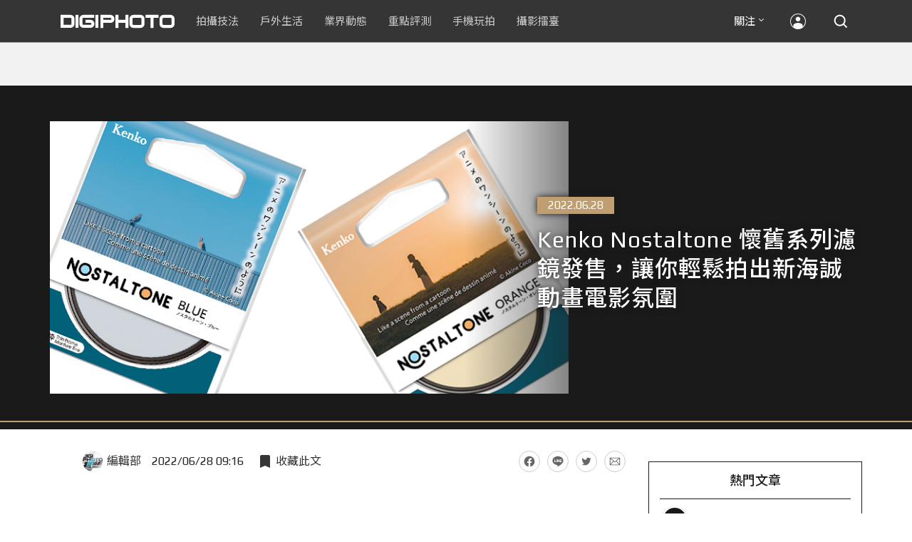

--- FILE ---
content_type: text/html; charset=UTF-8
request_url: https://t.ssp.hinet.net/
body_size: 61
content:
06f34c52-8c72-44af-843d-9255d5668bf7!

--- FILE ---
content_type: text/html; charset=utf-8
request_url: https://www.google.com/recaptcha/api2/aframe
body_size: 267
content:
<!DOCTYPE HTML><html><head><meta http-equiv="content-type" content="text/html; charset=UTF-8"></head><body><script nonce="zNUfxtGt64SphTELgyw6Dw">/** Anti-fraud and anti-abuse applications only. See google.com/recaptcha */ try{var clients={'sodar':'https://pagead2.googlesyndication.com/pagead/sodar?'};window.addEventListener("message",function(a){try{if(a.source===window.parent){var b=JSON.parse(a.data);var c=clients[b['id']];if(c){var d=document.createElement('img');d.src=c+b['params']+'&rc='+(localStorage.getItem("rc::a")?sessionStorage.getItem("rc::b"):"");window.document.body.appendChild(d);sessionStorage.setItem("rc::e",parseInt(sessionStorage.getItem("rc::e")||0)+1);localStorage.setItem("rc::h",'1768955574307');}}}catch(b){}});window.parent.postMessage("_grecaptcha_ready", "*");}catch(b){}</script></body></html>

--- FILE ---
content_type: image/svg+xml
request_url: https://cdn2-digiphoto.techbang.com/assets/desktop/social-facebook-gray-622b66d7372eeff4cfd2d96a43423166bf6b6695b71498263d76b32585f6a022.svg
body_size: 748
content:
<?xml version="1.0" encoding="utf-8"?>
<!-- Generator: Adobe Illustrator 15.1.0, SVG Export Plug-In . SVG Version: 6.00 Build 0)  -->
<!DOCTYPE svg PUBLIC "-//W3C//DTD SVG 1.1//EN" "http://www.w3.org/Graphics/SVG/1.1/DTD/svg11.dtd">
<svg version="1.1" id="Layer_1" xmlns="http://www.w3.org/2000/svg" xmlns:xlink="http://www.w3.org/1999/xlink" x="0px" y="0px"
	 width="30px" height="30px" viewBox="0 0 30 30" enable-background="new 0 0 30 30" xml:space="preserve">
<g>
	<rect fill="none" width="30" height="30"/>
	<path fill="#666666" d="M15,5.076c-5.522,0-10,4.477-10,10c0,4.934,3.575,9.029,8.276,9.848v-0.035v-7.055h-2.414v-2.758h2.414
		v-2.203c0-2.508,1.654-4.004,3.938-4.004c1.093,0,2.269,0.18,2.269,0.18v2.578h-1.291c-1.239,0-1.469,0.781-1.469,1.572v1.877h2.76
		L19,17.834h-2.275v7.055l0,0v0.035C21.425,24.105,25,20.01,25,15.076C25,9.553,20.523,5.076,15,5.076"/>
</g>
</svg>


--- FILE ---
content_type: application/javascript;charset=UTF-8
request_url: https://tw.popin.cc/popin_discovery/recommend?mode=new&rid=300979&url=https%3A%2F%2Fdigiphoto.techbang.com%2Fposts%2F11594-kenko-nostaltone-orange-nostalgic-tone-filters-are-on-sale&&device=pc&media=digiphoto.techbang.com&extra=mac&agency=nissin_tw&topn=50&ad=10&r_category=all&country=tw&redirect=false&uid=aee9011fd5f2fd0cf9e1768955569841&info=eyJ1c2VyX3RkX29zIjoiTWFjIiwidXNlcl90ZF9vc192ZXJzaW9uIjoiMTAuMTUuNyIsInVzZXJfdGRfYnJvd3NlciI6IkNocm9tZSIsInVzZXJfdGRfYnJvd3Nlcl92ZXJzaW9uIjoiMTMxLjAuMCIsInVzZXJfdGRfc2NyZWVuIjoiMTI4MHg3MjAiLCJ1c2VyX3RkX3ZpZXdwb3J0IjoiMTI4MHg3MjAiLCJ1c2VyX3RkX3VzZXJfYWdlbnQiOiJNb3ppbGxhLzUuMCAoTWFjaW50b3NoOyBJbnRlbCBNYWMgT1MgWCAxMF8xNV83KSBBcHBsZVdlYktpdC81MzcuMzYgKEtIVE1MLCBsaWtlIEdlY2tvKSBDaHJvbWUvMTMxLjAuMC4wIFNhZmFyaS81MzcuMzY7IENsYXVkZUJvdC8xLjA7ICtjbGF1ZGVib3RAYW50aHJvcGljLmNvbSkiLCJ1c2VyX3RkX3JlZmVycmVyIjoiIiwidXNlcl90ZF9wYXRoIjoiL3Bvc3RzLzExNTk0LWtlbmtvLW5vc3RhbHRvbmUtb3JhbmdlLW5vc3RhbGdpYy10b25lLWZpbHRlcnMtYXJlLW9uLXNhbGUiLCJ1c2VyX3RkX2NoYXJzZXQiOiJ1dGYtOCIsInVzZXJfdGRfbGFuZ3VhZ2UiOiJlbi11c0Bwb3NpeCIsInVzZXJfdGRfY29sb3IiOiIyNC1iaXQiLCJ1c2VyX3RkX3RpdGxlIjoiS2Vua28lMjBOb3N0YWx0b25lJTIwJUU2JTg3JUI3JUU4JTg4JThBJUU3JUIzJUJCJUU1JTg4JTk3JUU2JUJGJUJFJUU5JThGJUExJUU3JTk5JUJDJUU1JTk0JUFFJUVGJUJDJThDJUU4JUFFJTkzJUU0JUJEJUEwJUU4JUJDJTk1JUU5JUFDJTg2JUU2JThCJThEJUU1JTg3JUJBJUU2JTk2JUIwJUU2JUI1JUI3JUU4JUFBJUEwJUU1JThCJTk1JUU3JTk1JUFCJUU5JTlCJUJCJUU1JUJEJUIxJUU2JUIwJTlCJUU1JTlDJThEJTIwJTdDJTIwRElHSVBIT1RPIiwidXNlcl90ZF91cmwiOiJodHRwczovL2RpZ2lwaG90by50ZWNoYmFuZy5jb20vcG9zdHMvMTE1OTQta2Vua28tbm9zdGFsdG9uZS1vcmFuZ2Utbm9zdGFsZ2ljLXRvbmUtZmlsdGVycy1hcmUtb24tc2FsZSIsInVzZXJfdGRfcGxhdGZvcm0iOiJMaW51eCB4ODZfNjQiLCJ1c2VyX3RkX2hvc3QiOiJkaWdpcGhvdG8udGVjaGJhbmcuY29tIiwidXNlcl9kZXZpY2UiOiJwYyIsInVzZXJfdGltZSI6MTc2ODk1NTU2OTg0MiwiZnJ1aXRfYm94X3Bvc2l0aW9uIjoiIiwiZnJ1aXRfc3R5bGUiOiIifQ==&alg=ltr&uis=%7B%22ss_fl_pp%22%3Anull%2C%22ss_yh_tag%22%3Anull%2C%22ss_pub_pp%22%3Anull%2C%22ss_im_pp%22%3Anull%2C%22ss_im_id%22%3Anull%2C%22ss_gn_pp%22%3Anull%7D&callback=_p6_a0e2b4d62d02
body_size: 36075
content:
_p6_a0e2b4d62d02({"author_name":null,"image":"d54aeeac013c119f8f0b4b22b8e1a2cd.jpg","common_category":["digital","business"],"image_url":"https://cdn0-digiphoto.techbang.com/system/revision_images/11594/large/01.jpg?1652232038","title":"Kenko Nostaltone 懷舊系列濾鏡發售，讓你輕鬆拍出新海誠動畫電影氛圍","category":"拍攝技法","keyword":[],"url":"https://digiphoto.techbang.com/posts/11594-kenko-nostaltone-orange-nostalgic-tone-filters-are-on-sale","pubdate":"202205110000000000","related":[],"hot":[{"url":"https://digiphoto.techbang.com/posts/556-novice-compulsory-credits-p-a","title":"攝影新手 基礎班： P、A、S、M 拍攝模式 先搞懂","image":"","pubdate":"201101310000000000","category":"拍攝技法","safe_text":true,"common_category":["business","digital"],"image_url":null,"task":"techbang_digiphoto_task","score":7},{"url":"https://digiphoto.techbang.com/posts/12950-2025-six-types-of-body-worn-camera-purchase-guide-easy-to-take-photos-quality-is-paramount","title":"2025六大類型隨身相機選購指南！輕鬆拍照畫質至上","image":"07cfb9306ceeadfab40c0902ff8779b0.jpg","pubdate":"202412240000000000","category":"拍攝技法","safe_text":true,"common_category":["digital","business"],"image_url":"https://cdn1-digiphoto.techbang.com/system/revision_images/12950/large/Camera-01.jpg?1735009997","task":"techbang_digiphoto_task","score":2},{"url":"https://digiphoto.techbang.com/posts/12561-sony-a7r5-featuring-commercial-photographer-andrew-kan","title":"Sony α7R V 與商業攝影的邂逅！干智安：邁向商攝領域的最佳無反相機","image":"e653a85a3e847384fcc733d87a3406de.jpg","pubdate":"202404250000000000","category":"拍攝技法","safe_text":true,"common_category":["business","digital"],"image_url":"https://cdn2-digiphoto.techbang.com/system/revision_images/12561/large/sony-andrew-bn-755x396-03.jpg?1714035086","task":"techbang_digiphoto_task","score":1},{"url":"https://digiphoto.techbang.com/posts/13209-all-round-vlogging-canon-powershot-v1-is-played","title":"全方位 Vlog 隨身利器！Canon PowerShot V1 動手玩","image":"e9f61129ceb551a12f5a1abe9d96fe46.jpg","pubdate":"202506110000000000","category":"拍攝技法","safe_text":true,"common_category":["digital","business"],"image_url":"https://cdn0-digiphoto.techbang.com/system/revision_images/13209/large/C-00.jpg?1749548553","task":"techbang_digiphoto_task","score":1},{"url":"https://digiphoto.techbang.com/posts/11669-new-photography-attractionyongan-conch-cultural-experience-park-a-park-built-to-promote-hakka-marine-culture","title":"【攝影新景點】永安海螺文化體驗園區！推廣客家海洋文化而建的園區","image":"5c496b68196a35e6dd1f26849964d9f8.jpg","pubdate":"202206280000000000","category":"拍攝技法","safe_text":true,"common_category":["business","lifestyle"],"image_url":"https://cdn1-digiphoto.techbang.com/system/revision_images/11669/large/1-79.jpg?1656378093","task":"techbang_digiphoto_task","topic":["trip","hotel"],"score":1},{"url":"https://digiphoto.techbang.com/posts/12648-adobe-lightroom-joins-ai-technology-application-analysis-color-mask-lens-blur-noise-reduction-generative-removal","title":"Adobe Lightroom加入AI技術應用大解析！遮色片、鏡頭模糊、雜色減少、生成式移除","image":"9786657d11e9fbee0584a8f110a98178.jpg","pubdate":"202405290000000000","category":"拍攝技法","safe_text":true,"common_category":["business","digital"],"image_url":"https://cdn1-digiphoto.techbang.com/system/revision_images/12648/large/LR-00.jpg?1716887470","task":"techbang_digiphoto_task","score":1},{"url":"https://digiphoto.techbang.com/posts/13538-winter-photography-tips-for-rape-flowers-and-plum-blossoms","title":"寒冬也能拍出暖意！解鎖冬季油菜花與梅花拍攝技巧","image":"8da1bd24f72d1fd1e994aa6136c8721a.jpg","pubdate":"202512240000000000","category":"拍攝技法","common_category":["lifestyle","social"],"image_url":"https://cdn0-digiphoto.techbang.com/system/revision_images/13538/large/F-01.jpg?1766477705","img_chine_url":"8da1bd24f72d1fd1e994aa6136c8721a_160.jpg","task":"techbang_digiphoto_task","safe_text":true,"tag":"go_cluster","score":1}],"share":0,"pop":[],"ad":[{"_id":"661e6535324ed172b08b4568","dsp":"appier","title":"那時的楓之谷回來了。","image":"https://cr.adsappier.com/i/2e6b74b2-ff2b-445b-8b20-3abb2a8c4d5f/e93RyVZ_1750411865103_0.jpeg","origin_url":"https://tw.c.appier.net/xclk?bidobjid=55aaDfkfBGylu2kMsx5waQ&cid=UT1gSoEXQL-tBE-pl1JEBQ&crid=CfMIIQ0UTdKcEEbVsPWPaw&crpid=3-1LVf6LSPeje4aH2i1Uag&soid=WYaH&partner_id=0ZbOxc8zecjd&bx=Cylxwnu_7PZzKqZD7PZDo0fz7qdzoP6-uY79uqa13bgjcHTaUDtBKjtgwmN1w8zjKY7BUnu-uYgWJ4u_74x1wHTRuqayK4lBZyu_uYsNwyu-uYsBuqa1ord1K4lBZDw121uVo4QV7nQDKqd1eM&ui=CylYc8Myuqa1or69or6QKqGDonQyoqZ_2qGxujR&consent=1&ddhh=oqGWod","url":"https://a.popin.cc/popin_redirect/redirect?lp=https%3A%2F%2Ftw.c.appier.net%2Fxclk%3Fbidobjid%3D55aaDfkfBGylu2kMsx5waQ%26cid%3DUT1gSoEXQL-tBE-pl1JEBQ%26crid%3DCfMIIQ0UTdKcEEbVsPWPaw%26crpid%3D3-1LVf6LSPeje4aH2i1Uag%26soid%3DWYaH%26partner_id%3D0ZbOxc8zecjd%26bx%3DCylxwnu_7PZzKqZD7PZDo0fz7qdzoP6-uY79uqa13bgjcHTaUDtBKjtgwmN1w8zjKY7BUnu-uYgWJ4u_74x1wHTRuqayK4lBZyu_uYsNwyu-uYsBuqa1ord1K4lBZDw121uVo4QV7nQDKqd1eM%26ui%3DCylYc8Myuqa1or69or6QKqGDonQyoqZ_2qGxujR%26consent%3D1%26ddhh%3DoqGWod&data=[base64]&token=a6b3d214c426dae9a98f&t=1768955571232&uid=aee9011fd5f2fd0cf9e1768955569841&crypto=bL5i5VJIXSUUQvXIYBpQAoQLeLBcn3_5o6X-g2SyPyw=","imp":"https://a.popin.cc/popin_redirect/redirect?lp=&data=[base64]&token=a6b3d214c426dae9a98f&t=1768955571232&uid=aee9011fd5f2fd0cf9e1768955569841&type=imp","media":"Maplestory Worlds","campaign":"661e62fd324ed12b388b4567","nid":"661e6535324ed172b08b4568","imptrackers":["https://ss-jp2.appiersig.com/winshowimg?bidobjid=55aaDfkfBGylu2kMsx5waQ&cid=UT1gSoEXQL-tBE-pl1JEBQ&crid=CfMIIQ0UTdKcEEbVsPWPaw&crpid=3-1LVf6LSPeje4aH2i1Uag&soid=WYaH&partner_id=0ZbOxc8zecjd&bx=Cylxwnu_7PZzKqZD7PZDo0fz7qdzoP6-uY79uqa13bgjcHTaUDtBKjtgwmN1w8zjKY7BUnu-uYgWJ4u_74x1wHTRuqayK4lBZyu_uYsNwyu-uYsBuqa1ord1K4lBZDw121uVo4QV7nQDKqd1eM&ui=CylYc8Myuqa1or69or6QKqGDonQyoqZ_2qGxujR&consent=1&ddhh=oqGWod&price=0.07797777709960937","https://vst.c.appier.net/w?cid=UT1gSoEXQL-tBE-pl1JEBQ&crid=CfMIIQ0UTdKcEEbVsPWPaw&crpid=3-1LVf6LSPeje4aH2i1Uag&bidobjid=55aaDfkfBGylu2kMsx5waQ&partner_id=0ZbOxc8zecjd&tracking_ns=622d4f6d43bf814&consent=1&w=1","https://gocm.c.appier.net/popin","https://abr.ge/@maplestoryworlds/appier?ad_creative=gl_artale&ad_group=appier_broad&ad_id=&campaign=1-1_gl_tw_250424&campaign_id=&click_id=UT1gSoEXQL-tBE-pl1JEBQ.55aaDfkfBGylu2kMsx5waQ&content=pc_tw&routing_short_id=v0whg0&sub_id=appier_broad&term=gl_artale&tracking_template_id=eaf2200f244b602dda3f24fceb694526&ad_type=view&_atrk_c=UT1gSoEXQL-tBE-pl1JEBQ&_atrk_cr=CfMIIQ0UTdKcEEbVsPWPaw&_atrk_pt=0ZbOxc8zecjd&_atrk_bi=55aaDfkfBGylu2kMsx5waQ&_atrk_f=${appierfsk}","https://mt-usw.appiersig.com/event?bidobjid=55aaDfkfBGylu2kMsx5waQ&cid=UT1gSoEXQL-tBE-pl1JEBQ&oid=TbOw08gTQ3SyhML0FPS_pA&partner_id=0ZbOxc8zecjd&s2s=0&event=show&loc=show&dm=&osv=10.15.7.0&adj=0&cn=03bgjcHTaUDtBKjtgwmN1w8zjKY7BUM&url=[base64]"],"clicktrackers":[],"score":0.0023859151540935367,"score2":0.0023859151540935367,"privacy":"","image_fit":true},{"_id":"66988ede324ed162a18b4567","dsp":"boardciel","title":"睡醒還是覺得眼睛累？醫師：當心是「代謝變差」害的，補充這些可緩解！","image":"https://crs.rixbeedesk.com/95d1b3/b5f85f7713a59490fe8c87a1fb9fe0f0.jpg","origin_url":"https://ap-b.trk.rixbeedesk.com/rix/track?event=3&info=[base64]&pb=[base64]","url":"https://a.popin.cc/popin_redirect/redirect?lp=https%3A%2F%2Fap-b.trk.rixbeedesk.com%2Frix%2Ftrack%3Fevent%3D3%26info%[base64]%26pb%[base64]&data=[base64]&token=9cf2759ac8a697a6ff9f&t=1768955571237&uid=aee9011fd5f2fd0cf9e1768955569841&crypto=bL5i5VJIXSUUQvXIYBpQAoQLeLBcn3_5o6X-g2SyPyw=","imp":"https://a.popin.cc/popin_redirect/redirect?lp=&data=[base64]&token=9cf2759ac8a697a6ff9f&t=1768955571237&uid=aee9011fd5f2fd0cf9e1768955569841&type=imp","media":"葉黃素","campaign":"66988e2f324ed153b18b4567","nid":"66988ede324ed162a18b4567","imptrackers":["https://ap-b.trk.rixbeedesk.com/rix/track?event=1&info=[base64]","https://ap-b.trk.rixbeedesk.com/rix/track?event=2&info=[base64]","https://apse.trk.rixengine.com/win?tid=f74c248a29914734833eda4b68a7e74c&info=[base64]&price=0.0569","https://apse.trk.rixengine.com/imp?tid=f74c248a29914734833eda4b68a7e74c&info=[base64]&price=0.0569","https://boardciel.apse.svr.rixengine.com/tracker/cap?info=[base64]"],"clicktrackers":["https://apse.trk.rixengine.com/clk?tid=f74c248a29914734833eda4b68a7e74c&info=[base64]&price=0.0569"],"score":0.0017409905400932791,"score2":0.0017409905400932791,"privacy":"","image_fit":true},{"_id":"530908295","title":"宇威的臉部保養一瓶就搞定，首購只要$390","image":"https://imageaws.popin.cc/ML/1010b8c1d534d57ff1acc9e70be76846.png","origin_url":"","url":"https://trace.popin.cc/ju/ic?tn=6e22bb022cd37340eb88f5c2f2512e40&trackingid=65bdacb40a0b3c746fdf7b515eb16ebc&acid=29194&data=[base64]&uid=aee9011fd5f2fd0cf9e1768955569841&mguid=&gprice=1UHNrqHbw18FgK4Gh8HCTzz6lEorpW9vQB44U-SBzWk&pb=d","imp":"","media":"三得利健康網路商店","campaign":"4549304","nid":"530908295","imptrackers":["https://trace.popin.cc/ju/ic?tn=6e22bb022cd37340eb88f5c2f2512e40&trackingid=65bdacb40a0b3c746fdf7b515eb16ebc&acid=29194&data=[base64]&uid=aee9011fd5f2fd0cf9e1768955569841&mguid="],"clicktrackers":["https://a.popin.cc/popin_redirect/redirect?lp=&data=[base64]&token=65bdacb40a0b3c746fdf7b515eb16ebc&t=1768955571233&uid=aee9011fd5f2fd0cf9e1768955569841&nc=1&crypto=bL5i5VJIXSUUQvXIYBpQAoQLeLBcn3_5o6X-g2SyPyw="],"score":2.0108593724943812E-4,"score2":2.0817199999999998E-4,"privacy":"","trackingid":"65bdacb40a0b3c746fdf7b515eb16ebc","c2":3.855282557196915E-5,"c3":0.0,"image_fit":true,"image_background":0,"c":9.0,"userid":"4A_迪艾思_三得利_汎倫Varon"},{"_id":"533253425","title":"[御瑪卡]變多變濃 75%男愛用者羞認2週口碑有感","image":"https://imageaws.popin.cc/ML/595bcaaa77b10f8b44b8466680c1d740.png","origin_url":"","url":"https://trace.popin.cc/ju/ic?tn=6e22bb022cd37340eb88f5c2f2512e40&trackingid=c3ceca3ccbf7132618260054735273c0&acid=33395&data=[base64]&uid=aee9011fd5f2fd0cf9e1768955569841&mguid=&gprice=cda6RYvhYwhedyeb6h-ZUHUjTXwRKl2QrdhVkhrhrkc&pb=d","imp":"","media":"三得利健康網路商店","campaign":"4277257","nid":"533253425","imptrackers":["https://trace.popin.cc/ju/ic?tn=6e22bb022cd37340eb88f5c2f2512e40&trackingid=c3ceca3ccbf7132618260054735273c0&acid=33395&data=[base64]&uid=aee9011fd5f2fd0cf9e1768955569841&mguid="],"clicktrackers":["https://a.popin.cc/popin_redirect/redirect?lp=&data=[base64]&token=c3ceca3ccbf7132618260054735273c0&t=1768955571233&uid=aee9011fd5f2fd0cf9e1768955569841&nc=1&crypto=bL5i5VJIXSUUQvXIYBpQAoQLeLBcn3_5o6X-g2SyPyw="],"score":1.9138656991710828E-4,"score2":1.98131E-4,"privacy":"","trackingid":"c3ceca3ccbf7132618260054735273c0","c2":4.044874003739096E-5,"c3":0.015698948875069618,"image_fit":true,"image_background":0,"c":9.747228,"userid":"4A_迪艾思_三得利_御瑪卡"},{"_id":"527862805","title":"75%男性兩週說讚，有御瑪卡的男性就是如此地帥！","image":"https://imageaws.popin.cc/ML/9f3754747f05b273e2d6caf2c60d9837.png","origin_url":"","url":"https://trace.popin.cc/ju/ic?tn=6e22bb022cd37340eb88f5c2f2512e40&trackingid=9ebc399d5766822dd653ea7c660f68fe&acid=33395&data=[base64]&uid=aee9011fd5f2fd0cf9e1768955569841&mguid=&gprice=bpvVzEX7c4UFCs6sLJjxkuGAhaQl5ppWeU2skUWvQAE&pb=d","imp":"","media":"三得利健康網路商店","campaign":"4215424","nid":"527862805","imptrackers":["https://trace.popin.cc/ju/ic?tn=6e22bb022cd37340eb88f5c2f2512e40&trackingid=9ebc399d5766822dd653ea7c660f68fe&acid=33395&data=[base64]&uid=aee9011fd5f2fd0cf9e1768955569841&mguid="],"clicktrackers":["https://a.popin.cc/popin_redirect/redirect?lp=&data=[base64]&token=9ebc399d5766822dd653ea7c660f68fe&t=1768955571234&uid=aee9011fd5f2fd0cf9e1768955569841&nc=1&crypto=bL5i5VJIXSUUQvXIYBpQAoQLeLBcn3_5o6X-g2SyPyw="],"score":1.8288050014301455E-4,"score2":1.8932499999999998E-4,"privacy":"","trackingid":"9ebc399d5766822dd653ea7c660f68fe","c2":5.259406316326931E-5,"c3":0.0,"image_fit":true,"image_background":0,"c":6.0,"userid":"4A_迪艾思_三得利_御瑪卡"},{"_id":"532524451","title":"[御瑪卡]強勢登台，顧好晚上的體力，工作x家庭兼顧","image":"https://imageaws.popin.cc/ML/c9bac2585a5bf8201e6df1cf39fba052.png","origin_url":"","url":"https://trace.popin.cc/ju/ic?tn=6e22bb022cd37340eb88f5c2f2512e40&trackingid=136c6705fd71b418a3eb4806be14b3d4&acid=33395&data=[base64]&uid=aee9011fd5f2fd0cf9e1768955569841&mguid=&gprice=QrU6ibujRUcjXxMGo4BuaR3Nb4hiIXrB8vwv2Jf4HJM&pb=d","imp":"","media":"三得利健康網路商店","campaign":"4277257","nid":"532524451","imptrackers":["https://trace.popin.cc/ju/ic?tn=6e22bb022cd37340eb88f5c2f2512e40&trackingid=136c6705fd71b418a3eb4806be14b3d4&acid=33395&data=[base64]&uid=aee9011fd5f2fd0cf9e1768955569841&mguid="],"clicktrackers":["https://a.popin.cc/popin_redirect/redirect?lp=&data=[base64]&token=136c6705fd71b418a3eb4806be14b3d4&t=1768955571234&uid=aee9011fd5f2fd0cf9e1768955569841&nc=1&crypto=bL5i5VJIXSUUQvXIYBpQAoQLeLBcn3_5o6X-g2SyPyw="],"score":1.7562892267373325E-4,"score2":1.81818E-4,"privacy":"","trackingid":"136c6705fd71b418a3eb4806be14b3d4","c2":3.711794124683365E-5,"c3":0.015698948875069618,"image_fit":true,"image_background":0,"c":9.747228,"userid":"4A_迪艾思_三得利_御瑪卡"},{"_id":"530908298","title":"1瓶搞定好氣色，限時首購體驗$390","image":"https://imageaws.popin.cc/ML/699cb92fe78884a985288e375a587312.png","origin_url":"","url":"https://trace.popin.cc/ju/ic?tn=6e22bb022cd37340eb88f5c2f2512e40&trackingid=fc539e8962dd485000d2d8d81081a802&acid=29194&data=[base64]&uid=aee9011fd5f2fd0cf9e1768955569841&mguid=&gprice=1DtQ1BsTmxkJcs8ORcgfpYh1tSCUIR3vh9lzna-xFF4&pb=d","imp":"","media":"三得利健康網路商店","campaign":"4549304","nid":"530908298","imptrackers":["https://trace.popin.cc/ju/ic?tn=6e22bb022cd37340eb88f5c2f2512e40&trackingid=fc539e8962dd485000d2d8d81081a802&acid=29194&data=[base64]&uid=aee9011fd5f2fd0cf9e1768955569841&mguid="],"clicktrackers":["https://a.popin.cc/popin_redirect/redirect?lp=&data=[base64]&token=fc539e8962dd485000d2d8d81081a802&t=1768955571234&uid=aee9011fd5f2fd0cf9e1768955569841&nc=1&crypto=bL5i5VJIXSUUQvXIYBpQAoQLeLBcn3_5o6X-g2SyPyw="],"score":1.6247205215984728E-4,"score2":1.68198E-4,"privacy":"","trackingid":"fc539e8962dd485000d2d8d81081a802","c2":3.114504215773195E-5,"c3":0.0,"image_fit":true,"image_background":0,"c":9.0,"userid":"4A_迪艾思_三得利_汎倫Varon"},{"_id":"525079984","title":"我們都吃了5年以上20倍濃縮三得利御瑪卡現在就體驗","image":"https://imageaws.popin.cc/ML/e87c5e587eaeac683c0e763a129411da.png","origin_url":"","url":"https://trace.popin.cc/ju/ic?tn=6e22bb022cd37340eb88f5c2f2512e40&trackingid=b7744665eb47b664b6770d0d5b01ab69&acid=33395&data=[base64]&uid=aee9011fd5f2fd0cf9e1768955569841&mguid=&gprice=2YqjMA0noNv58pTLM7CtHR7NFeeaO-jOgQxMmsJtNfs&pb=d","imp":"","media":"三得利健康網路商店","campaign":"4215424","nid":"525079984","imptrackers":["https://trace.popin.cc/ju/ic?tn=6e22bb022cd37340eb88f5c2f2512e40&trackingid=b7744665eb47b664b6770d0d5b01ab69&acid=33395&data=[base64]&uid=aee9011fd5f2fd0cf9e1768955569841&mguid="],"clicktrackers":["https://a.popin.cc/popin_redirect/redirect?lp=&data=[base64]&token=b7744665eb47b664b6770d0d5b01ab69&t=1768955571235&uid=aee9011fd5f2fd0cf9e1768955569841&nc=1&crypto=bL5i5VJIXSUUQvXIYBpQAoQLeLBcn3_5o6X-g2SyPyw="],"score":1.588003673652745E-4,"score2":1.64397E-4,"privacy":"","trackingid":"b7744665eb47b664b6770d0d5b01ab69","c2":4.566947609419003E-5,"c3":0.0,"image_fit":true,"image_background":0,"c":6.0,"userid":"4A_迪艾思_三得利_御瑪卡"},{"_id":"530638200","title":"75%男2週口碑有感！表現自己的時候 別忘記帶御瑪卡","image":"https://imageaws.popin.cc/ML/85ac05db95c94d6b33d71e709a6df058.png","origin_url":"","url":"https://trace.popin.cc/ju/ic?tn=6e22bb022cd37340eb88f5c2f2512e40&trackingid=5e68337772696d75d1228fec9dc804b7&acid=33395&data=[base64]&uid=aee9011fd5f2fd0cf9e1768955569841&mguid=&gprice=7e4z_5_VvykJlxSB6yoFshZiKT8Czasy70ER62TdCVw&pb=d","imp":"","media":"三得利健康網路商店","campaign":"4277257","nid":"530638200","imptrackers":["https://trace.popin.cc/ju/ic?tn=6e22bb022cd37340eb88f5c2f2512e40&trackingid=5e68337772696d75d1228fec9dc804b7&acid=33395&data=[base64]&uid=aee9011fd5f2fd0cf9e1768955569841&mguid="],"clicktrackers":["https://a.popin.cc/popin_redirect/redirect?lp=&data=[base64]&token=5e68337772696d75d1228fec9dc804b7&t=1768955571235&uid=aee9011fd5f2fd0cf9e1768955569841&nc=1&crypto=bL5i5VJIXSUUQvXIYBpQAoQLeLBcn3_5o6X-g2SyPyw="],"score":1.5815782252622424E-4,"score2":1.63731E-4,"privacy":"","trackingid":"5e68337772696d75d1228fec9dc804b7","c2":3.3429932955186814E-5,"c3":0.015698948875069618,"image_fit":true,"image_background":0,"c":9.747228,"userid":"4A_迪艾思_三得利_御瑪卡"},{"_id":"530205565","title":"【御瑪卡】我們不敢說自己多強 但起碼能滿足你的需求","image":"https://imageaws.popin.cc/ML/abb9d8b951ad049c07f5553f3d205ad4.png","origin_url":"","url":"https://trace.popin.cc/ju/ic?tn=6e22bb022cd37340eb88f5c2f2512e40&trackingid=aed0c637ecaee342a8088e7ff98d6c63&acid=33395&data=[base64]&uid=aee9011fd5f2fd0cf9e1768955569841&mguid=&gprice=gI1M3eU-XdHQqA8jy_bXn7-u4ygUVBb_Q008u9skOy4&pb=d","imp":"","media":"三得利健康網路商店","campaign":"4215424","nid":"530205565","imptrackers":["https://trace.popin.cc/ju/ic?tn=6e22bb022cd37340eb88f5c2f2512e40&trackingid=aed0c637ecaee342a8088e7ff98d6c63&acid=33395&data=[base64]&uid=aee9011fd5f2fd0cf9e1768955569841&mguid="],"clicktrackers":["https://a.popin.cc/popin_redirect/redirect?lp=&data=[base64]&token=aed0c637ecaee342a8088e7ff98d6c63&t=1768955571236&uid=aee9011fd5f2fd0cf9e1768955569841&nc=1&crypto=bL5i5VJIXSUUQvXIYBpQAoQLeLBcn3_5o6X-g2SyPyw="],"score":1.4466438090616915E-4,"score2":1.49762E-4,"privacy":"","trackingid":"aed0c637ecaee342a8088e7ff98d6c63","c2":4.159757372690365E-5,"c3":0.0,"image_fit":true,"image_background":0,"c":6.0,"userid":"4A_迪艾思_三得利_御瑪卡"}],"ad_video":[],"ad_image":[],"ad_wave":[],"ad_vast_wave":[],"ad_reserved":[],"ad_reserved_video":[],"ad_reserved_image":[],"ad_reserved_wave":[],"recommend":[{"url":"https://digiphoto.techbang.com/posts/13576-fujifilm-x-pro4-rumors-reality-check","title":"復古旗艦接班人仍未現身？盤點 Fujifilm X-Pro4 近期傳聞與現實差距","image":"5330216d19083ae2b31c6fa0ab5d1943.jpg","pubdate":"202601190000000000","category":"業界動態","common_category":["lifestyle","social"],"image_url":"https://cdn1-digiphoto.techbang.com/system/revision_images/13576/large/X-Pro_4.jpg?1768792616","img_chine_url":"5330216d19083ae2b31c6fa0ab5d1943_160.jpg","task":"techbang_digiphoto_task","safe_text":true,"tag":"go_cluster","score":99},{"url":"https://digiphoto.techbang.com/posts/13573-sony-imaging-next-big-innovation-2026-2027","title":"影像產業的下一個震撼？Sony 2026-2027 年度計畫傳將迎來「巨大式創新」","image":"d21f2eafeea4b9cf48ed7a64905857f1.jpg","pubdate":"202601160000000000","category":"業界動態","common_category":["digital","business"],"image_url":"https://cdn2-digiphoto.techbang.com/system/revision_images/13573/large/Sony_Alpha.jpg?1768526146","img_chine_url":"d21f2eafeea4b9cf48ed7a64905857f1_160.jpg","task":"techbang_digiphoto_task","safe_text":true,"tag":"go_cluster","score":75},{"url":"https://digiphoto.techbang.com/posts/13578-sony-square-global-shutter-imx928-imx929","title":"Sony 宣布推出更多款方形全域快門感光元件：IMX928、IMX929","image":"1fe9c42c9540cc421f4f01975c3f4d14.jpg","pubdate":"202601200000000000","category":"業界動態","common_category":["digital","lifestyle"],"image_url":"https://cdn0-digiphoto.techbang.com/system/revision_images/13578/large/Sony_IMX927-1.jpg?1768840085","img_chine_url":"1fe9c42c9540cc421f4f01975c3f4d14_160.jpg","task":"techbang_digiphoto_task","safe_text":true,"tag":"go_cluster","score":44},{"url":"https://digiphoto.techbang.com/posts/13571-nikon-2026-product-roadmap-red-integration","title":"旗艦進化與影像革新：Nikon 2026 年度產品佈局與 RED 技術整合預測","image":"f2a0fd1a28583af1047726b5a7a60a51.jpg","pubdate":"202601150000000000","category":"業界動態","common_category":["digital","beauty"],"image_url":"https://cdn1-digiphoto.techbang.com/system/revision_images/13571/large/Nikon.jpg?1768443140","img_chine_url":"f2a0fd1a28583af1047726b5a7a60a51_160.jpg","task":"techbang_digiphoto_task","safe_text":true,"tag":"go_cluster","score":17},{"url":"https://digiphoto.techbang.com/posts/13569-canon-telephoto-lens-control-patent","title":"遠端操控不再是夢？Canon 公開內建增距鏡「手電一體」控制新專利","image":"c1f75d1654a64f38836ca71c8b5aeae5.jpg","pubdate":"202601140000000000","category":"業界動態","common_category":["digital","business"],"image_url":"https://cdn1-digiphoto.techbang.com/system/revision_images/13569/large/Canon-0.jpg?1768357616","img_chine_url":"c1f75d1654a64f38836ca71c8b5aeae5_160.jpg","task":"techbang_digiphoto_task","safe_text":true,"tag":"go_cluster","score":15},{"url":"https://digiphoto.techbang.com/posts/13572-synnex-dji-price-cut-due-to-tax-break","title":"攝影玩家利多！聯強響應貨物稅新制，DJI 熱門攝錄影設備即日起最高降幅達 14%","image":"b71da7f8d40d55a671e87fb959f3f39e.jpg","pubdate":"202601150000000000","category":"新聞稿","common_category":["business","digital"],"image_url":"https://cdn1-digiphoto.techbang.com/system/revision_images/13572/large/DJI-1.jpg?1768462379","img_chine_url":"b71da7f8d40d55a671e87fb959f3f39e_160.jpg","task":"techbang_digiphoto_task","safe_text":true,"tag":"go_cluster","score":12},{"url":"https://digiphoto.techbang.com/posts/13570-ricoh-gr-iv-monochrome-announced","title":"Ricoh 發表黑白隨身機 GR IV Monochrome，售價約新台幣 71,500 元","image":"e7e45ebe5a7f7b39cee947b44f791fe4.jpg","pubdate":"202601150000000000","category":"業界動態","common_category":["digital","economy"],"image_url":"https://cdn2-digiphoto.techbang.com/system/revision_images/13570/large/GR_IV_Monochrome-0.jpg?1768441185","img_chine_url":"e7e45ebe5a7f7b39cee947b44f791fe4_160.jpg","task":"techbang_digiphoto_task","safe_text":true,"tag":"go_cluster","score":12},{"url":"https://digiphoto.techbang.com/posts/13574-viltrox-l-mount-autofocus-lens-february-launch","title":"L 接環陣容戰力補強！Viltrox 首款 L-mount 自動對焦鏡頭傳於 2 月正式發表","image":"f494823f33a0e242134f618ce08bd160.jpg","pubdate":"202601160000000000","category":"業界動態","common_category":["digital","sports"],"image_url":"https://cdn2-digiphoto.techbang.com/system/revision_images/13574/large/VILTROX-L-mount-AF-0.jpg?1768530673","img_chine_url":"f494823f33a0e242134f618ce08bd160_160.jpg","task":"techbang_digiphoto_task","safe_text":true,"tag":"go_cluster","score":8},{"url":"https://digiphoto.techbang.com/posts/556-novice-compulsory-credits-p-a","title":"攝影新手 基礎班： P、A、S、M 拍攝模式 先搞懂","image":"","pubdate":"201101310000000000","category":"拍攝技法","safe_text":true,"common_category":["business","digital"],"image_url":null,"task":"techbang_digiphoto_task","score":7},{"url":"https://digiphoto.techbang.com/posts/13566-canon-powershot-g7x-mark-iii-successor-rumored","title":"經典不死！傳 Canon PowerShot G7 X Mark III 的後繼機種有望在今年年底前推出？","image":"736031b8b08ee81a86dbdb89ab7bf8da.jpg","pubdate":"202601130000000000","category":"業界動態","common_category":["digital","economy"],"image_url":"https://cdn1-digiphoto.techbang.com/system/revision_images/13566/large/Canon_PowerShot_G7_Mark_III.jpg?1768270774","img_chine_url":"736031b8b08ee81a86dbdb89ab7bf8da_160.jpg","task":"techbang_digiphoto_task","safe_text":true,"tag":"go_cluster","score":5},{"url":"https://digiphoto.techbang.com/posts/13562-canon-eos-r7-mark-ii-rumored-specs","title":"Canon EOS R7 Mark II 傳聞規格流出，APS-C 旗艦王者呼之欲出","image":"3f76888098d8c0fcebd9dc0244377464.jpg","pubdate":"202601090000000000","category":"業界動態","common_category":["digital","beauty"],"image_url":"https://cdn0-digiphoto.techbang.com/system/revision_images/13562/large/EOS_R7_Mark_II.jpg?1767924843","img_chine_url":"3f76888098d8c0fcebd9dc0244377464_160.jpg","task":"techbang_digiphoto_task","safe_text":true,"tag":"go_cluster","score":4},{"url":"https://digiphoto.techbang.com/posts/13567-joel-meyerowitz-leica-fotograf-des-jahres-2025","title":"街頭攝影大師的啟蒙瞬間：喬爾．梅耶羅維茨早期傑作獲選「2025 徠卡年度照片」","image":"f9077f82ea0d51920026fe8def1bdfa1.jpg","pubdate":"202601130000000000","category":"業界動態","common_category":["lifestyle","social"],"image_url":"https://cdn2-digiphoto.techbang.com/system/revision_images/13567/large/Leica-0.jpg?1768275263","img_chine_url":"f9077f82ea0d51920026fe8def1bdfa1_160.jpg","task":"techbang_digiphoto_task","safe_text":true,"tag":"go_cluster","score":4},{"url":"https://digiphoto.techbang.com/posts/13506-canon-retro-camera-32mp-full-frame-sensor-2026","title":"Canon 復古相機傳聞規格曝光：搭載 3,250 萬像素全片幅感光元件，預計 2026 年問世","image":"9e49028d423db89847c8f7cb4fb50d18.jpg","pubdate":"202512080000000000","category":"業界動態","common_category":["digital","beauty"],"image_url":"https://cdn2-digiphoto.techbang.com/system/revision_images/13506/large/ae1rfheader-0.jpg?1765158580","img_chine_url":"9e49028d423db89847c8f7cb4fb50d18_160.jpg","task":"techbang_digiphoto_task","safe_text":true,"tag":"go_cluster","score":4},{"url":"https://digiphoto.techbang.com/posts/13556-fujifilm-xh2-firmware-update-130","title":"質感與機能同步進化：Fujifilm X half 迎來 Ver.1.30 重大韌體更新","image":"c9610276bda6f6b924b2ce5b4096990c.jpg","pubdate":"202601070000000000","category":"業界動態","common_category":["lovemarrige","digital"],"image_url":"https://cdn1-digiphoto.techbang.com/system/revision_images/13556/large/X_half.jpg?1767749943","img_chine_url":"c9610276bda6f6b924b2ce5b4096990c_160.jpg","task":"techbang_digiphoto_task","safe_text":true,"tag":"go_cluster","score":3},{"url":"https://digiphoto.techbang.com/posts/7581-the-new-leica-m-p-edition-safari-olive-green-version-of-the-limited-edition-pack","title":"全新LEICA M-P Edition “Safari” 橄欖綠色版限量套組 | DIGIPHOTO-用鏡頭享受生命","image":"1ce67319be4162051addc5af81fd5df7.jpg","pubdate":"000000000000000000","category":"","safe_text":true,"common_category":["digital"],"image_url":"https://cdn2-digiphoto-techbang.pixfs.net/system/cover_images/7581/headline/cover1.jpg?1425637763","score":2},{"url":"https://digiphoto.techbang.com/posts/13223-unleash-the-color-charm-of-fuji-negatives-a-free-web-based-tool-allows-you-to-customize-your-own-negative-simulation-recipes-and-create-your-own-colors","title":"富士底片色彩魅力！免費網頁工具助你自訂底片模擬配方，調配出專屬於自己的色彩","image":"151c33841c02b77758b1c769eeede338.jpg","pubdate":"202506180000000000","category":"業界動態","safe_text":true,"common_category":["business","digital"],"image_url":"https://cdn1-digiphoto.techbang.com/system/revision_images/13223/large/FUJIFILM_AI-0.jpg?1750216739","task":"techbang_digiphoto_task","score":2},{"url":"https://digiphoto.techbang.com/posts/12840-fujifilm-officially-announces-the-fujifilm-x-m5-a-new-generation-of-entry-level-camera-with-excellent-performance-the-suggested-price-is-about-nt26000","title":"富士正式發表FUJIFILM X-M5！性能出色的新一代入門相機，建議售價約NT$26,000","image":"660eb463d67d02f3743a534c5506109a.jpg","pubdate":"202410150000000000","category":"業界動態","safe_text":true,"common_category":["digital","business"],"image_url":"https://cdn0-digiphoto.techbang.com/system/revision_images/12840/large/xm5-0.JPG?1728956529","task":"techbang_digiphoto_task","score":2},{"url":"https://digiphoto.techbang.com/posts/13555-bcn-sony-a7-v-eos-r6-mark-iii-camera-sales","title":"BCN 公布最新相機銷售狀況！Sony A7 V 首發銷量表現強勁，EOS R6 Mark III 緊追在後","image":"7658de569b302283dc0486618d943b7d.jpg","pubdate":"202601070000000000","category":"業界動態","common_category":["digital","business"],"image_url":"https://cdn0-digiphoto.techbang.com/system/revision_images/13555/large/A7V_R6III.jpg?1767749319","img_chine_url":"7658de569b302283dc0486618d943b7d_160.jpg","task":"techbang_digiphoto_task","safe_text":true,"tag":"go_cluster","score":2},{"url":"https://digiphoto.techbang.com/posts/13553-2025-photography-market-kodak-zoom-lens","title":"2025 年攝影器材市場年度觀察：柯達隨身機驚喜奪冠，變焦鏡頭穩坐市場主流","image":"39d6c6e0550fe94c8c9e930f29c5ed98.jpg","pubdate":"202601060000000000","category":"業界動態","common_category":["digital","business"],"image_url":"https://cdn0-digiphoto.techbang.com/system/revision_images/13553/large/Map_Camera_2026.jpg?1767664000","img_chine_url":"39d6c6e0550fe94c8c9e930f29c5ed98_160.jpg","task":"techbang_digiphoto_task","safe_text":true,"tag":"go_cluster","score":2},{"url":"https://digiphoto.techbang.com/posts/12950-2025-six-types-of-body-worn-camera-purchase-guide-easy-to-take-photos-quality-is-paramount","title":"2025六大類型隨身相機選購指南！輕鬆拍照畫質至上","image":"07cfb9306ceeadfab40c0902ff8779b0.jpg","pubdate":"202412240000000000","category":"拍攝技法","safe_text":true,"common_category":["digital","business"],"image_url":"https://cdn1-digiphoto.techbang.com/system/revision_images/12950/large/Camera-01.jpg?1735009997","task":"techbang_digiphoto_task","score":2},{"url":"https://digiphoto.techbang.com/posts/13333-hassleblad-x2d-ii-100c-and-xcd-35-100mm-lens","title":"哈蘇正式發表 X2D II 100C 以及 XCD 35-100mm f/2.8-4 E！中片幅攝影新選擇","image":"d886bd0b413599859f8f3a854a6ca807.jpg","pubdate":"202508270000000000","category":"業界動態","safe_text":true,"common_category":["digital","business"],"image_url":"https://cdn2-digiphoto.techbang.com/system/revision_images/13333/large/X2D_II_100C-0-1.jpg?1756258173","task":"techbang_digiphoto_task","score":2},{"url":"https://digiphoto.techbang.com/posts/13466-godox-it32-modular-flash-x5-trigger","title":"神牛發表 Godox iT32 模組化閃光燈：X5 觸發器實現一燈通吃多品牌 TTL 系統","image":"485ee2eb2f90231b19809dca976ce709.jpg","pubdate":"202511110000000000","category":"業界動態","safe_text":true,"common_category":["digital","business"],"image_url":"https://cdn1-digiphoto.techbang.com/system/revision_images/13466/large/Godox-0.jpg?1762835792","task":"techbang_digiphoto_task","score":2},{"url":"https://digiphoto.techbang.com/posts/12637-a-suspected-camera-model-of-the-m12-is-leaking-enlarged-curtains-eliminated-iso-turntables-and-hybrid-picture-window-tops","title":"疑似徠卡M12的相機模型流出！螢幕加大、取消ISO轉盤、以及混合式觀景窗上身？","image":"10a6274bdfe0bc5c5493a8f36df75e67.jpg","pubdate":"202405220000000000","category":"業界動態","safe_text":true,"common_category":["digital","lifestyle"],"image_url":"https://cdn2-digiphoto.techbang.com/system/revision_images/12637/large/LEICA_M12-0.jpg?1716342647","task":"techbang_digiphoto_task","score":2},{"url":"https://digiphoto.techbang.com/posts/13558-nikon-z-24-105mm-travel-lens","title":"重新定義旅行鏡：Nikon 發表  Z 24-105mm f/4-7.1，極致輕量化引領隨身攝影新視界","image":"c6313a97deb3792bada5fb77a7448fb1.jpg","pubdate":"202601080000000000","category":"業界動態","common_category":["digital","business"],"image_url":"https://cdn0-digiphoto.techbang.com/system/revision_images/13558/large/Nikon_24-105mm_F4-7.1-0.jpg?1767835924","img_chine_url":"c6313a97deb3792bada5fb77a7448fb1_160.jpg","task":"techbang_digiphoto_task","safe_text":true,"tag":"go_cluster","score":2},{"url":"https://digiphoto.techbang.com/posts/13577-voigtlander-portrait-heliar-75mm-f18","title":"經典光學與現代機能的交會：福論達 Portrait Heliar 75mm F1.8 雙接環版本正式登場","image":"86648fcebcc99faeabe919eb4308a07d.jpg","pubdate":"202601200000000000","category":"業界動態","common_category":["digital","fashion"],"image_url":"https://cdn1-digiphoto.techbang.com/system/revision_images/13577/large/Portrait_Heliar_75mm_F1.8-0.jpg?1768815816","img_chine_url":"86648fcebcc99faeabe919eb4308a07d_160.jpg","task":"techbang_digiphoto_task","safe_text":true,"tag":"go_cluster","score":2},{"url":"https://digiphoto.techbang.com/posts/7810-the-value-of-photography","title":"從時代雜誌封面，淺談攝影的價值 | DIGIPHOTO-用鏡頭享受生命","image":"57f3026b96c4606cf073b475ffb8087b.jpg","pubdate":"000000000000000000","category":"","safe_text":true,"common_category":["business","lifestyle"],"image_url":"https://cdn2-digiphoto-techbang.pixfs.net/system/cover_images/7810/headline/00_1.jpg?1435024609","score":2},{"url":"https://digiphoto.techbang.com/posts/4385","title":"星空銀河 與 星軌 的 拍攝技巧 | DIGIPHOTO-用鏡頭享受生命","image":"c29a2d507d06e647e547ede6e9f3b690.jpg","pubdate":"000000000000000000","category":"","safe_text":true,"common_category":["trip","fashion"],"image_url":"https://cdn0-digiphoto-techbang.pixfs.net/system/cover_images/4385/headline/20121113-C68Q0250-3.jpg?1366976238","score":1},{"url":"https://digiphoto.techbang.com/posts/1110","title":"相機背帶綁法 教學 | DIGIPHOTO-用鏡頭享受生命","image":"b1baa19b0cc21b195033077c3f612657.jpg","pubdate":"000000000000000000","category":"","safe_text":true,"common_category":["business"],"image_url":"https://digiphoto.techbang.com/cover_images/headline/missing.png","score":1},{"url":"https://digiphoto.techbang.com/posts/12715-sonyzv-e10-iie-pz-16-50mm-f35-56-oss-ii","title":"Sony正式發表ZV-E10 II和E PZ 16-50mm F3.5-5.6 OSS II，性能、握感皆提升！","image":"f172e5b44e3ca7dbf141219916516d14.jpg","pubdate":"202407110000000000","category":"業界動態","safe_text":true,"common_category":["digital","business"],"image_url":"https://cdn0-digiphoto.techbang.com/system/revision_images/12715/large/ZV-E10_II-0.jpg?1720664152","task":"techbang_digiphoto_task","score":1},{"url":"https://digiphoto.techbang.com/posts/13474-voigtlander-apo-lanthar-28mm-f2-e-z-mount","title":"福倫達發表最強廣角鏡頭 APO-LANTHAR 28mm F2 Aspherical 之 E 和 Z 卡口版本","image":"205f0eb0e7e76999548ed2c397c9d10d.jpg","pubdate":"202511170000000000","category":"業界動態","safe_text":true,"common_category":["digital","carbike"],"image_url":"https://cdn1-digiphoto.techbang.com/system/revision_images/13474/large/1.jpg?1763297420","task":"techbang_digiphoto_task","score":1},{"url":"https://digiphoto.techbang.com/posts/11669-new-photography-attractionyongan-conch-cultural-experience-park-a-park-built-to-promote-hakka-marine-culture","title":"【攝影新景點】永安海螺文化體驗園區！推廣客家海洋文化而建的園區","image":"5c496b68196a35e6dd1f26849964d9f8.jpg","pubdate":"202206280000000000","category":"拍攝技法","safe_text":true,"common_category":["business","lifestyle"],"image_url":"https://cdn1-digiphoto.techbang.com/system/revision_images/11669/large/1-79.jpg?1656378093","task":"techbang_digiphoto_task","topic":["trip","hotel"],"score":1},{"url":"https://digiphoto.techbang.com/posts/1796","title":"從 Fujifilm DC 到 Nikon D700 ， 梅干桑 的攝影不歸路 | DIGIPHOTO-用鏡頭享受生命","image":"b1baa19b0cc21b195033077c3f612657.jpg","pubdate":"000000000000000000","category":"","safe_text":true,"common_category":["digital","business"],"image_url":"https://digiphoto.techbang.com/cover_images/headline/missing.png","score":1},{"url":"https://digiphoto.techbang.com/posts/13568-fuji-xf-18mm-f2-patent","title":"經典餅乾鏡迎來改款曙光？富士公開新款 XF 18mm F2 定焦鏡頭的內對焦專利","image":"356a053e47fcb1c56b73ff11212fba9e.jpg","pubdate":"202601140000000000","category":"業界動態","common_category":["lifestyle","social"],"image_url":"https://cdn1-digiphoto.techbang.com/system/revision_images/13568/large/XF_18mm_F2_R-0.jpg?1768354422","img_chine_url":"356a053e47fcb1c56b73ff11212fba9e_160.jpg","task":"techbang_digiphoto_task","safe_text":true,"tag":"go_cluster","score":1},{"url":"https://digiphoto.techbang.com/posts/13347-canon-eos-new-camera-fx3-fx30-rival","title":"Canon 暗示新產品將於 9 月 9 日揭曉：神似 Sony FX3 / FX30 的 EOS 新機即將問世","image":"3f2edfca06ac3dd3286983c2431675f6.jpg","pubdate":"202509020000000000","category":"業界動態","safe_text":true,"common_category":["digital","business"],"image_url":"https://cdn2-digiphoto.techbang.com/system/revision_images/13347/large/Canon_Cinema.jpeg?1756777824","task":"techbang_digiphoto_task","score":1},{"url":"https://digiphoto.techbang.com/posts/10182-why-do-you-take-black-and-white-photos","title":"5個原因讓你明白為什麼還要拍黑白照片？ | DIGIPHOTO-用鏡頭享受生命","image":"ab47d6ff329e62ebd11d4319be0ff4bd.jpg","pubdate":"202003270000000000","category":"","safe_text":true,"common_category":["fashion","lifestyle"],"image_url":"https://cdn2-digiphoto.techbang.com/system/cover_images/10182/headline/002.jpg?1584428610","task":"techbang_digiphoto_task","score":1},{"url":"https://digiphoto.techbang.com/posts/3008-m4-3-low-price-telescopes","title":"M4/3平價望遠鏡，Panasonic G 45-150mm F4.0-5.6 ASPH MEGA O.I.S登場 | DIGIPHOTO-用鏡頭享受生命","image":"b1baa19b0cc21b195033077c3f612657.jpg","pubdate":"000000000000000000","category":"","safe_text":true,"common_category":["digital"],"image_url":"https://digiphoto.techbang.com/cover_images/headline/missing.png","score":1},{"url":"https://digiphoto.techbang.com/posts/8489-pentaxs-first-full-size-machine-k-1-is-published","title":"PENTAX首款全幅機 K-1正式發佈 | DIGIPHOTO-用鏡頭享受生命","image":"8613bfb787c5821d3d7ca6861addb9c1.jpg","pubdate":"000000000000000000","category":"","safe_text":true,"common_category":["digital"],"image_url":"https://cdn2-digiphoto-techbang.pixfs.net/system/cover_images/8489/headline/11.jpg?1455763959","score":1},{"url":"https://digiphoto.techbang.com/posts/13540-dji-drone-ban-impacts-aerial-photography","title":"空拍市場震盪：美國正式禁止新款 DJI 無人機進入市場，全球攝影產業面臨結構性洗牌","image":"d2a99a952acae50c220bfff99df2f88b.jpg","pubdate":"202512240000000000","category":"業界動態","common_category":["business","economy"],"image_url":"https://cdn2-digiphoto.techbang.com/system/revision_images/13540/large/DJI_%E6%8B%B7%E8%B2%9D.jpg?1766542656","img_chine_url":"d2a99a952acae50c220bfff99df2f88b_160.jpg","task":"techbang_digiphoto_task","safe_text":true,"tag":"go_cluster","score":1},{"url":"https://digiphoto.techbang.com/posts/199-nikon-af-s-nikkor-35mm","title":"Nikon AF-S NIKKOR 35mm F1.4G　有了它人像風景一次OK","image":"","pubdate":"201009210000000000","category":"業界動態","safe_text":true,"common_category":["digital","lifestyle"],"image_url":null,"task":"techbang_digiphoto_task","score":1},{"url":"https://digiphoto.techbang.com/posts/1864-i-love-toy-camera","title":"我愛玩具相機：40種必敗玩具相機的寫真創意力 | DIGIPHOTO-用鏡頭享受生命","image":"b1baa19b0cc21b195033077c3f612657.jpg","pubdate":"000000000000000000","category":"","safe_text":true,"common_category":["digital","business"],"image_url":"https://digiphoto.techbang.com/cover_images/headline/missing.png","score":1},{"url":"https://digiphoto.techbang.com/posts/5359-google-added-a-photo-album-online-photo-editing-capabilities-image-correcting-app-snapseed-turned-a-page-version","title":"Google+ 相簿新增 線上 圖片 編輯 功能，圖片編修 APP Snapseed 變身網頁版 | DIGIPHOTO-用鏡頭享受生命","image":"b1baa19b0cc21b195033077c3f612657.jpg","pubdate":"000000000000000000","category":"","safe_text":true,"common_category":["digital"],"image_url":"https://digiphoto.techbang.com/cover_images/headline/missing.png","score":1},{"url":"https://digiphoto.techbang.com/posts/13500-canon-eos-r5-mark-ii-eos-r1-firmware-update-february","title":"傳聞成真？Canon EOS R5 Mark II 與 EOS R1 重大韌體更新有望在二月發布","image":"de7f86a4bb19dffe01f7b75fa542fcc8.jpg","pubdate":"202512040000000000","category":"業界動態","common_category":["digital","beauty"],"image_url":"https://cdn2-digiphoto.techbang.com/system/revision_images/13500/large/Canon_R5_Mark_II.jpg?1764810464","img_chine_url":"de7f86a4bb19dffe01f7b75fa542fcc8_160.jpg","task":"techbang_digiphoto_task","safe_text":true,"tag":"go_cluster","score":1},{"url":"https://digiphoto.techbang.com/posts/13209-all-round-vlogging-canon-powershot-v1-is-played","title":"全方位 Vlog 隨身利器！Canon PowerShot V1 動手玩","image":"e9f61129ceb551a12f5a1abe9d96fe46.jpg","pubdate":"202506110000000000","category":"拍攝技法","safe_text":true,"common_category":["digital","business"],"image_url":"https://cdn0-digiphoto.techbang.com/system/revision_images/13209/large/C-00.jpg?1749548553","task":"techbang_digiphoto_task","score":1},{"url":"https://digiphoto.techbang.com/posts/9700-do-you-really-understand-the-exposure-triangle","title":"【攝影教程】你真的了解曝光三角嗎？ | DIGIPHOTO-用鏡頭享受生命","image":"157e0ccdf3bdb41848a4ae3395952742.jpg","pubdate":"000000000000000000","category":"","safe_text":true,"common_category":["lifestyle"],"image_url":"https://cdn1-digiphoto-techbang.pixfs.net/system/cover_images/9700/headline/002.jpg?1524640364","score":1},{"url":"https://digiphoto.techbang.com/posts/13460-leica-sl3-reporter-officially-announced","title":"徠卡正式發表 Leica SL3 Reporter：經典深綠色與強悍耐候性的完美結合","image":"809676bacf7127ce62953b027d28e602.jpg","pubdate":"202511070000000000","category":"業界動態","safe_text":true,"common_category":["digital","business"],"image_url":"https://cdn2-digiphoto.techbang.com/system/revision_images/13460/large/Leica_SL3_Reporter-0.jpg?1762485063","task":"techbang_digiphoto_task","score":1},{"url":"https://digiphoto.techbang.com/posts/4417-in-love-with-shoes","title":"戀鞋的世界 | DIGIPHOTO-用鏡頭享受生命","image":"b1baa19b0cc21b195033077c3f612657.jpg","pubdate":"000000000000000000","category":"","safe_text":false,"common_category":["fashion"],"image_url":"https://digiphoto.techbang.com/cover_images/headline/missing.png","score":1},{"url":"https://digiphoto.techbang.com/posts/3142-with-images-of-different-cloud-tells-a-different-story","title":"神奇雲彩魅力，8招拍出雲彩的影像故事 | DIGIPHOTO-用鏡頭享受生命","image":"b1baa19b0cc21b195033077c3f612657.jpg","pubdate":"000000000000000000","category":"","safe_text":true,"common_category":["lifestyle"],"image_url":"https://digiphoto.techbang.com/cover_images/headline/missing.png","score":1},{"url":"https://digiphoto.techbang.com/posts/13557-fuji-instax-mini-evo-cinema-8mm-camera","title":"富士發表 instax mini Evo Cinema，首創 8mm 攝影機手感與影片馬上看體驗","image":"3aba5548628d3ed5dd7b0ad4daee0e08.jpg","pubdate":"202601070000000000","category":"業界動態","common_category":["lovemarrige","digital"],"image_url":"https://cdn2-digiphoto.techbang.com/system/revision_images/13557/large/instax_mini_Evo_Cinema-000.jpg?1767775838","img_chine_url":"3aba5548628d3ed5dd7b0ad4daee0e08_160.jpg","task":"techbang_digiphoto_task","safe_text":true,"tag":"go_cluster","score":1},{"url":"https://digiphoto.techbang.com/posts/13546-canon-eos-r7-mark-ii-39mp-sensor-cfexpress","title":"Canon EOS R7 Mark II 是否將迎來 3,900 萬畫素背照式感光元件與 CFexpress 支援？","image":"2c09ba4d87f45b9bdd18b7bee2f5aa0f.jpg","pubdate":"202512310000000000","category":"業界動態","common_category":["digital","beauty"],"image_url":"https://cdn2-digiphoto.techbang.com/system/revision_images/13546/large/EOS_R7_Mark_II.jpg?1767146447","img_chine_url":"2c09ba4d87f45b9bdd18b7bee2f5aa0f_160.jpg","task":"techbang_digiphoto_task","safe_text":true,"tag":"go_cluster","score":1},{"url":"https://digiphoto.techbang.com/posts/13267-cp2026-is-confirmed-to-be-held-from-february-26-2026-at-the-pacific-convention-and-exhibition-center-in-yokohama-japan","title":"CP+ 2026 確認將於 2026 年 2 月 26 日起在日本橫濱太平洋會展中心舉行","image":"65bf297d9c77f2350d52f7d2b3fe7beb.jpg","pubdate":"202507180000000000","category":"業界動態","safe_text":true,"common_category":["business","digital"],"image_url":"https://cdn2-digiphoto.techbang.com/system/revision_images/13267/large/CP_.jpg?1752804764","task":"techbang_digiphoto_task","score":1}],"cookie":[],"cf":[{"url":"https://digiphoto.techbang.com/posts/13542-first-sunrise-2026-taiwan-photo-guide","title":"捕捉 2026 第一道光：全台元旦曙光與日出拍攝指南完整公開","image":"3f75f97dc849cbcb4a8e40daea047fc8.jpg","pubdate":"202512260000000000","category":"拍攝技法","common_category":["lifestyle","entertainment"],"image_url":"https://cdn1-digiphoto.techbang.com/system/revision_images/13542/large/christian-cueni-rK_-_6IN7F0-unsplash.jpg?1766715958","img_chine_url":"3f75f97dc849cbcb4a8e40daea047fc8_160.jpg","task":"techbang_digiphoto_task","safe_text":true,"tag":"go_cluster","score":0.016871216,"RecallRefer":"POP"},{"url":"https://digiphoto.techbang.com/posts/13567-joel-meyerowitz-leica-fotograf-des-jahres-2025","title":"街頭攝影大師的啟蒙瞬間：喬爾．梅耶羅維茨早期傑作獲選「2025 徠卡年度照片」","image":"f9077f82ea0d51920026fe8def1bdfa1.jpg","pubdate":"202601130000000000","category":"業界動態","common_category":["lifestyle","social"],"image_url":"https://cdn2-digiphoto.techbang.com/system/revision_images/13567/large/Leica-0.jpg?1768275263","img_chine_url":"f9077f82ea0d51920026fe8def1bdfa1_160.jpg","task":"techbang_digiphoto_task","safe_text":true,"tag":"go_cluster","score":0.016871216,"RecallRefer":"POP"},{"url":"https://digiphoto.techbang.com/posts/13568-fuji-xf-18mm-f2-patent","title":"經典餅乾鏡迎來改款曙光？富士公開新款 XF 18mm F2 定焦鏡頭的內對焦專利","image":"356a053e47fcb1c56b73ff11212fba9e.jpg","pubdate":"202601140000000000","category":"業界動態","common_category":["lifestyle","social"],"image_url":"https://cdn1-digiphoto.techbang.com/system/revision_images/13568/large/XF_18mm_F2_R-0.jpg?1768354422","img_chine_url":"356a053e47fcb1c56b73ff11212fba9e_160.jpg","task":"techbang_digiphoto_task","safe_text":true,"tag":"go_cluster","score":0.016871216,"RecallRefer":"POP"},{"url":"https://digiphoto.techbang.com/posts/13537-canon-eslite-sdgs-rural-reading-program","title":"讓永續種子在偏鄉發芽：Canon 攜手誠品基金會，以 SDGs 募書計畫打造閱讀橋樑","image":"bd41aa9abc296e0f3ac5b89cf185b1f5.jpg","pubdate":"202512230000000000","category":"新聞稿","common_category":["lifestyle","social"],"image_url":"https://cdn1-digiphoto.techbang.com/system/revision_images/13537/large/Canon-0.jpg?1766460898","img_chine_url":"bd41aa9abc296e0f3ac5b89cf185b1f5_160.jpg","task":"techbang_digiphoto_task","safe_text":true,"tag":"go_cluster","score":0.016871216,"RecallRefer":"POP"},{"url":"https://digiphoto.techbang.com/posts/13538-winter-photography-tips-for-rape-flowers-and-plum-blossoms","title":"寒冬也能拍出暖意！解鎖冬季油菜花與梅花拍攝技巧","image":"8da1bd24f72d1fd1e994aa6136c8721a.jpg","pubdate":"202512240000000000","category":"拍攝技法","common_category":["lifestyle","social"],"image_url":"https://cdn0-digiphoto.techbang.com/system/revision_images/13538/large/F-01.jpg?1766477705","img_chine_url":"8da1bd24f72d1fd1e994aa6136c8721a_160.jpg","task":"techbang_digiphoto_task","safe_text":true,"tag":"go_cluster","score":0.016871216,"RecallRefer":"POP"},{"url":"https://digiphoto.techbang.com/posts/13563-canon-spad-sensor-dynamic-range","title":"Canon 於 CES 2026 揭曉 SPAD 感光元件原型，26 檔動態範圍有望改寫未來影像技術","image":"de5c3e0715d99ae5723f2a2c218ebaf9.jpg","pubdate":"202601120000000000","category":"業界動態","common_category":["lifestyle","social"],"image_url":"https://cdn0-digiphoto.techbang.com/system/revision_images/13563/large/Canon_SPAD_CMOS-0_Firefly_Upscaler_2x_%E7%B8%AE%E6%94%BE.jpg?1768182959","img_chine_url":"de5c3e0715d99ae5723f2a2c218ebaf9_160.jpg","task":"techbang_digiphoto_task","safe_text":false,"tag":"go_cluster","score":0.016871216,"RecallRefer":"POP"},{"url":"https://digiphoto.techbang.com/posts/13565-fujifilm-x-t6-rumored-for-2026","title":"傳聞富士預計將在 2026 年 9 月發表最新旗艦相機 Fujifilm X-T6？","image":"c8f0d669d2ad4850bbf07ec284aad112.jpg","pubdate":"202601130000000000","category":"業界動態","common_category":["lifestyle","social"],"image_url":"https://cdn1-digiphoto.techbang.com/system/revision_images/13565/large/X-T6.jpg?1768267345","img_chine_url":"c8f0d669d2ad4850bbf07ec284aad112_160.jpg","task":"techbang_digiphoto_task","safe_text":true,"tag":"go_cluster","score":0.016871216,"RecallRefer":"POP"},{"url":"https://digiphoto.techbang.com/posts/13576-fujifilm-x-pro4-rumors-reality-check","title":"復古旗艦接班人仍未現身？盤點 Fujifilm X-Pro4 近期傳聞與現實差距","image":"5330216d19083ae2b31c6fa0ab5d1943.jpg","pubdate":"202601190000000000","category":"業界動態","common_category":["lifestyle","social"],"image_url":"https://cdn1-digiphoto.techbang.com/system/revision_images/13576/large/X-Pro_4.jpg?1768792616","img_chine_url":"5330216d19083ae2b31c6fa0ab5d1943_160.jpg","task":"techbang_digiphoto_task","safe_text":true,"tag":"go_cluster","score":0.016871216,"RecallRefer":"POP"},{"url":"https://digiphoto.techbang.com/posts/13571-nikon-2026-product-roadmap-red-integration","title":"旗艦進化與影像革新：Nikon 2026 年度產品佈局與 RED 技術整合預測","image":"f2a0fd1a28583af1047726b5a7a60a51.jpg","pubdate":"202601150000000000","category":"業界動態","common_category":["digital","beauty"],"image_url":"https://cdn1-digiphoto.techbang.com/system/revision_images/13571/large/Nikon.jpg?1768443140","img_chine_url":"f2a0fd1a28583af1047726b5a7a60a51_160.jpg","task":"techbang_digiphoto_task","safe_text":true,"tag":"go_cluster","score":0.016668415,"RecallRefer":"POP"},{"url":"https://digiphoto.techbang.com/posts/13566-canon-powershot-g7x-mark-iii-successor-rumored","title":"經典不死！傳 Canon PowerShot G7 X Mark III 的後繼機種有望在今年年底前推出？","image":"736031b8b08ee81a86dbdb89ab7bf8da.jpg","pubdate":"202601130000000000","category":"業界動態","common_category":["digital","economy"],"image_url":"https://cdn1-digiphoto.techbang.com/system/revision_images/13566/large/Canon_PowerShot_G7_Mark_III.jpg?1768270774","img_chine_url":"736031b8b08ee81a86dbdb89ab7bf8da_160.jpg","task":"techbang_digiphoto_task","safe_text":true,"tag":"go_cluster","score":0.016668415,"RecallRefer":"POP"},{"url":"https://digiphoto.techbang.com/posts/13539-dji-osmo-action-6-firmware-update-8k-recording","title":"畫質巔峰再現：DJI Osmo Action 6 韌體更新正式解鎖 8K 錄影與雲端工作流","image":"47911e68f4e30c2ed9ba9e2d3b1a6686.jpg","pubdate":"202512240000000000","category":"業界動態","common_category":["digital","business"],"image_url":"https://cdn0-digiphoto.techbang.com/system/revision_images/13539/large/DJI-Osmo-Action-6-8K-0.jpg?1766540566","img_chine_url":"47911e68f4e30c2ed9ba9e2d3b1a6686_160.jpg","task":"techbang_digiphoto_task","safe_text":true,"tag":"go_cluster","score":0.016668415,"RecallRefer":"POP"},{"url":"https://digiphoto.techbang.com/posts/13554-godox-xr-xrs-universal-ttl-receiver","title":"Godox 發表全新 XR / XRS 無線接收器：打破品牌藩籬，實現跨系統 TTL 自由調度","image":"c7e15506e0b93d758fa39a23a321ac13.jpg","pubdate":"202601060000000000","category":"業界動態","common_category":["digital","business"],"image_url":"https://cdn1-digiphoto.techbang.com/system/revision_images/13554/large/Godox-XR-TTL-0.jpg?1767667718","img_chine_url":"c7e15506e0b93d758fa39a23a321ac13_160.jpg","task":"techbang_digiphoto_task","safe_text":true,"tag":"go_cluster","score":0.016668415,"RecallRefer":"POP"},{"url":"https://digiphoto.techbang.com/posts/13570-ricoh-gr-iv-monochrome-announced","title":"Ricoh 發表黑白隨身機 GR IV Monochrome，售價約新台幣 71,500 元","image":"e7e45ebe5a7f7b39cee947b44f791fe4.jpg","pubdate":"202601150000000000","category":"業界動態","common_category":["digital","economy"],"image_url":"https://cdn2-digiphoto.techbang.com/system/revision_images/13570/large/GR_IV_Monochrome-0.jpg?1768441185","img_chine_url":"e7e45ebe5a7f7b39cee947b44f791fe4_160.jpg","task":"techbang_digiphoto_task","safe_text":true,"tag":"go_cluster","score":0.016668415,"RecallRefer":"POP"},{"url":"https://digiphoto.techbang.com/posts/13561-nikon-expands-tochigi-plant-for-high-end-lens-production","title":"重塑光學研發核心：Nikon 斥資 250 億日圓擴建櫪木工廠，強化高階鏡頭生產能量","image":"5ad0fa0e283ae81e9689ed2358c472a7.jpg","pubdate":"202601090000000000","category":"業界動態","common_category":["digital","fashion"],"image_url":"https://cdn1-digiphoto.techbang.com/system/revision_images/13561/large/Nikon-0.jpg?1767921675","img_chine_url":"5ad0fa0e283ae81e9689ed2358c472a7_160.jpg","task":"techbang_digiphoto_task","safe_text":true,"tag":"go_cluster","score":0.016668415,"RecallRefer":"POP"},{"url":"https://digiphoto.techbang.com/posts/13558-nikon-z-24-105mm-travel-lens","title":"重新定義旅行鏡：Nikon 發表  Z 24-105mm f/4-7.1，極致輕量化引領隨身攝影新視界","image":"c6313a97deb3792bada5fb77a7448fb1.jpg","pubdate":"202601080000000000","category":"業界動態","common_category":["digital","business"],"image_url":"https://cdn0-digiphoto.techbang.com/system/revision_images/13558/large/Nikon_24-105mm_F4-7.1-0.jpg?1767835924","img_chine_url":"c6313a97deb3792bada5fb77a7448fb1_160.jpg","task":"techbang_digiphoto_task","safe_text":true,"tag":"go_cluster","score":0.016668415,"RecallRefer":"POP"},{"url":"https://digiphoto.techbang.com/posts/13551-sony-fx3-ii-a7r-vi-2026-new-camera-rumors","title":"Sony 2026 年新產品震撼彈：FX3 II 與 A7R VI 領銜，多款重點新機傳聞總整理","image":"1164b8e4dacea7072a142df040d370eb.jpg","pubdate":"202601050000000000","category":"業界動態","common_category":["digital","business"],"image_url":"https://cdn1-digiphoto.techbang.com/system/revision_images/13551/large/Sony.jpg?1767579658","img_chine_url":"1164b8e4dacea7072a142df040d370eb_160.jpg","task":"techbang_digiphoto_task","safe_text":true,"tag":"go_cluster","score":0.016668415,"RecallRefer":"POP"},{"url":"https://digiphoto.techbang.com/posts/13536-2025-camera-rental-market-canon-sony-mirrorless","title":"2025 攝影器材市場風向球：Canon 與 Sony 穩坐出租榜龍頭，無反相機全面接管市場","image":"03d7444733b2d2ad95b3ad4515ab00af.jpg","pubdate":"202512230000000000","category":"業界動態","common_category":["digital","business"],"image_url":"https://cdn1-digiphoto.techbang.com/system/revision_images/13536/large/Camera.jpg?1766458836","img_chine_url":"03d7444733b2d2ad95b3ad4515ab00af_160.jpg","task":"techbang_digiphoto_task","safe_text":true,"tag":"go_cluster","score":0.016668415,"RecallRefer":"POP"},{"url":"https://digiphoto.techbang.com/posts/13543-canon-eos-r3-mark-ii-rumored-for-2026","title":"奧運前的震撼彈？傳 Canon 將於 2026 年 2 月初發布 EOS R3 Mark II 的開發公告","image":"6719bf08cab8cf3855086893ec829361.jpg","pubdate":"202512300000000000","category":"業界動態","common_category":["digital","beauty"],"image_url":"https://cdn2-digiphoto.techbang.com/system/revision_images/13543/large/EOS_R3_Mark_II.jpg?1767060041","img_chine_url":"6719bf08cab8cf3855086893ec829361_160.jpg","task":"techbang_digiphoto_task","safe_text":true,"tag":"go_cluster","score":0.016668415,"RecallRefer":"POP"},{"url":"https://digiphoto.techbang.com/posts/13573-sony-imaging-next-big-innovation-2026-2027","title":"影像產業的下一個震撼？Sony 2026-2027 年度計畫傳將迎來「巨大式創新」","image":"d21f2eafeea4b9cf48ed7a64905857f1.jpg","pubdate":"202601160000000000","category":"業界動態","common_category":["digital","business"],"image_url":"https://cdn2-digiphoto.techbang.com/system/revision_images/13573/large/Sony_Alpha.jpg?1768526146","img_chine_url":"d21f2eafeea4b9cf48ed7a64905857f1_160.jpg","task":"techbang_digiphoto_task","safe_text":true,"tag":"go_cluster","score":0.016668415,"RecallRefer":"POP"},{"url":"https://digiphoto.techbang.com/posts/13555-bcn-sony-a7-v-eos-r6-mark-iii-camera-sales","title":"BCN 公布最新相機銷售狀況！Sony A7 V 首發銷量表現強勁，EOS R6 Mark III 緊追在後","image":"7658de569b302283dc0486618d943b7d.jpg","pubdate":"202601070000000000","category":"業界動態","common_category":["digital","business"],"image_url":"https://cdn0-digiphoto.techbang.com/system/revision_images/13555/large/A7V_R6III.jpg?1767749319","img_chine_url":"7658de569b302283dc0486618d943b7d_160.jpg","task":"techbang_digiphoto_task","safe_text":true,"tag":"go_cluster","score":0.016668415,"RecallRefer":"POP"},{"url":"https://digiphoto.techbang.com/posts/13562-canon-eos-r7-mark-ii-rumored-specs","title":"Canon EOS R7 Mark II 傳聞規格流出，APS-C 旗艦王者呼之欲出","image":"3f76888098d8c0fcebd9dc0244377464.jpg","pubdate":"202601090000000000","category":"業界動態","common_category":["digital","beauty"],"image_url":"https://cdn0-digiphoto.techbang.com/system/revision_images/13562/large/EOS_R7_Mark_II.jpg?1767924843","img_chine_url":"3f76888098d8c0fcebd9dc0244377464_160.jpg","task":"techbang_digiphoto_task","safe_text":true,"tag":"go_cluster","score":0.016668415,"RecallRefer":"POP"},{"url":"https://digiphoto.techbang.com/posts/13544-smallrig-remote-wildlife-pro-for-eco-photography","title":"遠距拍攝不再受限：SmallRig 推出 Remote Wildlife Pro 讓生態攝影邁入無線新紀元","image":"69b9f2ab055367ec315b7e0050479c19.jpg","pubdate":"202512300000000000","category":"業界動態","common_category":["digital","carbike"],"image_url":"https://cdn1-digiphoto.techbang.com/system/revision_images/13544/large/SmallRig-0.jpg?1767061577","img_chine_url":"69b9f2ab055367ec315b7e0050479c19_160.jpg","task":"techbang_digiphoto_task","safe_text":true,"tag":"go_cluster","score":0.016668415,"RecallRefer":"POP"},{"url":"https://digiphoto.techbang.com/posts/13577-voigtlander-portrait-heliar-75mm-f18","title":"經典光學與現代機能的交會：福論達 Portrait Heliar 75mm F1.8 雙接環版本正式登場","image":"86648fcebcc99faeabe919eb4308a07d.jpg","pubdate":"202601200000000000","category":"業界動態","common_category":["digital","fashion"],"image_url":"https://cdn1-digiphoto.techbang.com/system/revision_images/13577/large/Portrait_Heliar_75mm_F1.8-0.jpg?1768815816","img_chine_url":"86648fcebcc99faeabe919eb4308a07d_160.jpg","task":"techbang_digiphoto_task","safe_text":true,"tag":"go_cluster","score":0.016668415,"RecallRefer":"POP"},{"url":"https://digiphoto.techbang.com/posts/13553-2025-photography-market-kodak-zoom-lens","title":"2025 年攝影器材市場年度觀察：柯達隨身機驚喜奪冠，變焦鏡頭穩坐市場主流","image":"39d6c6e0550fe94c8c9e930f29c5ed98.jpg","pubdate":"202601060000000000","category":"業界動態","common_category":["digital","business"],"image_url":"https://cdn0-digiphoto.techbang.com/system/revision_images/13553/large/Map_Camera_2026.jpg?1767664000","img_chine_url":"39d6c6e0550fe94c8c9e930f29c5ed98_160.jpg","task":"techbang_digiphoto_task","safe_text":true,"tag":"go_cluster","score":0.016668415,"RecallRefer":"POP"},{"url":"https://digiphoto.techbang.com/posts/13569-canon-telephoto-lens-control-patent","title":"遠端操控不再是夢？Canon 公開內建增距鏡「手電一體」控制新專利","image":"c1f75d1654a64f38836ca71c8b5aeae5.jpg","pubdate":"202601140000000000","category":"業界動態","common_category":["digital","business"],"image_url":"https://cdn1-digiphoto.techbang.com/system/revision_images/13569/large/Canon-0.jpg?1768357616","img_chine_url":"c1f75d1654a64f38836ca71c8b5aeae5_160.jpg","task":"techbang_digiphoto_task","safe_text":true,"tag":"go_cluster","score":0.016668415,"RecallRefer":"POP"},{"url":"https://digiphoto.techbang.com/posts/13578-sony-square-global-shutter-imx928-imx929","title":"Sony 宣布推出更多款方形全域快門感光元件：IMX928、IMX929","image":"1fe9c42c9540cc421f4f01975c3f4d14.jpg","pubdate":"202601200000000000","category":"業界動態","common_category":["digital","lifestyle"],"image_url":"https://cdn0-digiphoto.techbang.com/system/revision_images/13578/large/Sony_IMX927-1.jpg?1768840085","img_chine_url":"1fe9c42c9540cc421f4f01975c3f4d14_160.jpg","task":"techbang_digiphoto_task","safe_text":true,"tag":"go_cluster","score":0.016668415,"RecallRefer":"POP"},{"url":"https://digiphoto.techbang.com/posts/13548-sony-a7s-iv-2026-release-rumors","title":"錄影神機續作將在 2026 年問世？業界預測 Sony A7S IV 與多款重點機型研發動向","image":"315d696439ed4d229aeac9e238d899d6.jpg","pubdate":"202601020000000000","category":"業界動態","common_category":["digital","business"],"image_url":"https://cdn1-digiphoto.techbang.com/system/revision_images/13548/large/Sony_A7SM3-0.jpg?1767323671","img_chine_url":"315d696439ed4d229aeac9e238d899d6_160.jpg","task":"techbang_digiphoto_task","safe_text":true,"tag":"go_cluster","score":0.016668415,"RecallRefer":"POP"},{"url":"https://digiphoto.techbang.com/posts/13546-canon-eos-r7-mark-ii-39mp-sensor-cfexpress","title":"Canon EOS R7 Mark II 是否將迎來 3,900 萬畫素背照式感光元件與 CFexpress 支援？","image":"2c09ba4d87f45b9bdd18b7bee2f5aa0f.jpg","pubdate":"202512310000000000","category":"業界動態","common_category":["digital","beauty"],"image_url":"https://cdn2-digiphoto.techbang.com/system/revision_images/13546/large/EOS_R7_Mark_II.jpg?1767146447","img_chine_url":"2c09ba4d87f45b9bdd18b7bee2f5aa0f_160.jpg","task":"techbang_digiphoto_task","safe_text":true,"tag":"go_cluster","score":0.016668415,"RecallRefer":"POP"},{"url":"https://digiphoto.techbang.com/posts/13574-viltrox-l-mount-autofocus-lens-february-launch","title":"L 接環陣容戰力補強！Viltrox 首款 L-mount 自動對焦鏡頭傳於 2 月正式發表","image":"f494823f33a0e242134f618ce08bd160.jpg","pubdate":"202601160000000000","category":"業界動態","common_category":["digital","sports"],"image_url":"https://cdn2-digiphoto.techbang.com/system/revision_images/13574/large/VILTROX-L-mount-AF-0.jpg?1768530673","img_chine_url":"f494823f33a0e242134f618ce08bd160_160.jpg","task":"techbang_digiphoto_task","safe_text":true,"tag":"go_cluster","score":0.016668415,"RecallRefer":"POP"},{"url":"https://digiphoto.techbang.com/posts/13541-nikon-me-d10-directional-microphone-released","title":"影視創作的新利器：Nikon ME-D10 數位指向性麥克風正式開賣，建議售價 NT$ 8,000","image":"8bba5d02642b1f110d34f6dbaf105b2b.jpg","pubdate":"202512260000000000","category":"業界動態","common_category":["digital","carbike"],"image_url":"https://cdn2-digiphoto.techbang.com/system/revision_images/13541/large/Nikon_ME-D10-0.jpg?1766713189","img_chine_url":"8bba5d02642b1f110d34f6dbaf105b2b_160.jpg","task":"techbang_digiphoto_task","safe_text":true,"tag":"go_cluster","score":0.016668415,"RecallRefer":"POP"},{"url":"https://digiphoto.techbang.com/posts/13575-nikon-viltrox-patent-lawsuit-china-z-mount","title":"Nikon 於中國對 Viltrox 提起專利訴訟，焦點疑指向新發表的 Z 接環增距鏡","image":"036fd8bb783a43c8001fe74bc9f6c47b.jpg","pubdate":"202601190000000000","category":"業界動態","common_category":["digital","carbike"],"image_url":"https://cdn1-digiphoto.techbang.com/system/revision_images/13575/large/Nikon_Viltrox.jpg?1768788203","img_chine_url":"036fd8bb783a43c8001fe74bc9f6c47b_160.jpg","task":"techbang_digiphoto_task","safe_text":true,"tag":"go_cluster","score":0.016668415,"RecallRefer":"POP"},{"url":"https://digiphoto.techbang.com/posts/13559-owc-memory-card-price-increase","title":"影像創作成本將提升？OWC 宣布調漲記憶卡售價，部分產品漲幅高達 151%","image":"97f31d1086e1e83bdcef9219dd7edb98.jpg","pubdate":"202601080000000000","category":"業界動態","common_category":["business","lifestyle"],"image_url":"https://cdn2-digiphoto.techbang.com/system/revision_images/13559/large/OWC-0.jpg?1767839499","img_chine_url":"97f31d1086e1e83bdcef9219dd7edb98_160.jpg","task":"techbang_digiphoto_task","safe_text":true,"tag":"go_cluster","score":0.01532126,"RecallRefer":"POP"},{"url":"https://digiphoto.techbang.com/posts/13560-wing-shya-leica-m-ev1-hong-kong-photographyy","title":"夏永康以 Leica M EV1 捕捉香港光影，書寫《為了記住的忘卻》情書","image":"d17b158a79822df55bfbd2a239bbc462.jpg","pubdate":"202601080000000000","category":"新聞稿","common_category":["business","fashion"],"image_url":"https://cdn1-digiphoto.techbang.com/system/revision_images/13560/large/Leica-0.jpg?1767853657","img_chine_url":"d17b158a79822df55bfbd2a239bbc462_160.jpg","task":"techbang_digiphoto_task","safe_text":true,"tag":"go_cluster","score":0.01532126,"RecallRefer":"POP"},{"url":"https://digiphoto.techbang.com/posts/13535-canon-cinema-eos-firmware-update-open-gate","title":"Canon 釋出 Cinema EOS 重大韌體更新：解鎖 Open Gate，操作性能全面進化","image":"cb6cbb23f727506d341658e0cf0d4b54.jpg","pubdate":"202512230000000000","category":"業界動態","common_category":["business","digital"],"image_url":"https://cdn1-digiphoto.techbang.com/system/revision_images/13535/large/Canon_Cinema_EOS-0.jpg?1766455150","img_chine_url":"cb6cbb23f727506d341658e0cf0d4b54_160.jpg","task":"techbang_digiphoto_task","safe_text":true,"tag":"go_cluster","score":0.01532126,"RecallRefer":"POP"},{"url":"https://digiphoto.techbang.com/posts/13572-synnex-dji-price-cut-due-to-tax-break","title":"攝影玩家利多！聯強響應貨物稅新制，DJI 熱門攝錄影設備即日起最高降幅達 14%","image":"b71da7f8d40d55a671e87fb959f3f39e.jpg","pubdate":"202601150000000000","category":"新聞稿","common_category":["business","digital"],"image_url":"https://cdn1-digiphoto.techbang.com/system/revision_images/13572/large/DJI-1.jpg?1768462379","img_chine_url":"b71da7f8d40d55a671e87fb959f3f39e_160.jpg","task":"techbang_digiphoto_task","safe_text":true,"tag":"go_cluster","score":0.01532126,"RecallRefer":"POP"},{"url":"https://digiphoto.techbang.com/posts/13540-dji-drone-ban-impacts-aerial-photography","title":"空拍市場震盪：美國正式禁止新款 DJI 無人機進入市場，全球攝影產業面臨結構性洗牌","image":"d2a99a952acae50c220bfff99df2f88b.jpg","pubdate":"202512240000000000","category":"業界動態","common_category":["business","economy"],"image_url":"https://cdn2-digiphoto.techbang.com/system/revision_images/13540/large/DJI_%E6%8B%B7%E8%B2%9D.jpg?1766542656","img_chine_url":"d2a99a952acae50c220bfff99df2f88b_160.jpg","task":"techbang_digiphoto_task","safe_text":true,"tag":"go_cluster","score":0.01532126,"RecallRefer":"CF,POP"},{"url":"https://digiphoto.techbang.com/posts/13550-leica-restarts-sensor-development","title":"回歸自主研發核心！徠卡宣布重啟感光元件開發計畫，深化品牌獨特影像美學","image":"78cc7b9b96c62256466c5c783b1e4765.jpg","pubdate":"202601050000000000","category":"業界動態","common_category":["business","economy"],"image_url":"https://cdn1-digiphoto.techbang.com/system/revision_images/13550/large/Leica-0.jpeg?1767577000","img_chine_url":"78cc7b9b96c62256466c5c783b1e4765_160.jpg","task":"techbang_digiphoto_task","safe_text":true,"tag":"go_cluster","score":0.01532126,"RecallRefer":"POP"},{"url":"https://digiphoto.techbang.com/posts/13547-prograde-digital-price-increase-japan","title":"ProGrade Digital 宣佈調漲日本市場售價，部分記憶卡漲幅高達 123%","image":"860b0fc3b69fefb51c1068a4f9090fdf.jpg","pubdate":"202601020000000000","category":"業界動態","common_category":["business","animalpet"],"image_url":"https://cdn2-digiphoto.techbang.com/system/revision_images/13547/large/ProGrade-Digital.jpg?1767317907","img_chine_url":"860b0fc3b69fefb51c1068a4f9090fdf_160.jpg","task":"techbang_digiphoto_task","safe_text":true,"tag":"go_cluster","score":0.01532126,"RecallRefer":"POP"},{"url":"https://digiphoto.techbang.com/posts/13553-2025-ph","title":"Map Camera 公布 2025 年攝影器材銷售排行：柯達驚喜奪冠，變焦鏡頭穩坐市場主流","image":"ba6b5dfe21f9663c4b0a03bcdd070779.jpg","pubdate":"202601060000000000","category":"業界動態","common_category":["fashion","home"],"image_url":"https://cdn0-digiphoto.techbang.com/system/revision_images/13553/large/Map_Camera_2026.jpg?1767664000","img_chine_url":"ba6b5dfe21f9663c4b0a03bcdd070779_160.jpg","task":"techbang_digiphoto_task","safe_text":true,"tag":"go_cluster","score":0.014008479,"RecallRefer":"POP"},{"url":"https://digiphoto.techbang.com/posts/13549-vsco-capture-adds-video-recording","title":"年初重磅更新：VSCO Capture 迎來錄影功能，復古底片美學正式跨足動態影像","image":"40637f4ee78c3fb8fc866a7261223d6a.jpg","pubdate":"202601020000000000","category":"業界動態","common_category":["fashion","beauty"],"image_url":"https://cdn0-digiphoto.techbang.com/system/revision_images/13549/large/VSCO-9.jpg?1767334992","img_chine_url":"40637f4ee78c3fb8fc866a7261223d6a_160.jpg","task":"techbang_digiphoto_task","safe_text":true,"tag":"go_cluster","score":0.014008479,"RecallRefer":"CF,POP"},{"url":"https://digiphoto.techbang.com/posts/13556-fujifilm-xh2-firmware-update-130","title":"質感與機能同步進化：Fujifilm X half 迎來 Ver.1.30 重大韌體更新","image":"c9610276bda6f6b924b2ce5b4096990c.jpg","pubdate":"202601070000000000","category":"業界動態","common_category":["lovemarrige","digital"],"image_url":"https://cdn1-digiphoto.techbang.com/system/revision_images/13556/large/X_half.jpg?1767749943","img_chine_url":"c9610276bda6f6b924b2ce5b4096990c_160.jpg","task":"techbang_digiphoto_task","safe_text":true,"tag":"go_cluster","score":0.013643122,"RecallRefer":"POP"},{"url":"https://digiphoto.techbang.com/posts/13552-msi-bmw-f1-car-photography-workshop","title":"MSI x BMW台北依德聯手打造專業影像講座：F1 賽車大獎名導高爾賢親授車攝技巧，QD-OLED 顯示器完美重現豪車風貌！","image":"a48dc84c595a6c380ac61e5d88bd2560.jpg","pubdate":"202601060000000000","category":"活動","common_category":["health","education"],"image_url":"https://cdn1-digiphoto.techbang.com/system/revision_images/13552/large/001_A744367_755X396_batch.jpg?1767602972","img_chine_url":"a48dc84c595a6c380ac61e5d88bd2560_160.jpg","task":"techbang_digiphoto_task","safe_text":true,"tag":"go_cluster","score":0.01346386,"RecallRefer":"POP"},{"url":"https://digiphoto.techbang.com/posts/13557-fuji-instax-mini-evo-cinema-8mm-camera","title":"富士發表 instax mini Evo Cinema，首創 8mm 攝影機手感與影片馬上看體驗","image":"3aba5548628d3ed5dd7b0ad4daee0e08.jpg","pubdate":"202601070000000000","category":"業界動態","common_category":["lovemarrige","digital"],"image_url":"https://cdn2-digiphoto.techbang.com/system/revision_images/13557/large/instax_mini_Evo_Cinema-000.jpg?1767775838","img_chine_url":"3aba5548628d3ed5dd7b0ad4daee0e08_160.jpg","task":"techbang_digiphoto_task","safe_text":true,"tag":"go_cluster","score":0.012911761,"RecallRefer":"POP"},{"url":"https://digiphoto.techbang.com/posts/13564-fujifilm-x-half-white-edition","title":"Fujifilm X-Half 白色版驚喜亮相，引領數位半格機的純白文青風暴","image":"423ec03b9b5b52a60071dda8f1011a04.jpg","pubdate":"202601120000000000","category":"業界動態","common_category":["trip","sports"],"image_url":"https://cdn1-digiphoto.techbang.com/system/revision_images/13564/large/X_half-white-0.jpg?1768187485","img_chine_url":"423ec03b9b5b52a60071dda8f1011a04_160.jpg","task":"techbang_digiphoto_task","safe_text":true,"tag":"go_cluster","score":0.009567841,"RecallRefer":"POP"}],"e_ranking":[{"rtNaN":"0","rt50":"7019","rt60":"8212","rt30":"3793","rt40":"5446","rt90":"13415","rt70":"8836","rt80":"9962","rt0":"0","0":"-3524","100":"482","rt100":"20384","rt10":"1150","rt20":"2936","90":"353","80":"297","70":"302","60":"330","NaN":"4","50":"343","time":"81617","40":"340","30":"325","updated":"1768940468367","20":"395","10":"353","url":"https://digiphoto.techbang.com/posts/13573-sony-imaging-next-big-innovation-2026-2027","pv":17,"score":948.410896708286,"title":"影像產業的下一個震撼？Sony 2026-2027 年度計畫傳將迎來「巨大式創新」","image":"d21f2eafeea4b9cf48ed7a64905857f1.jpg"},{"rt50":"467","rt60":"262","rt30":"167","rt40":"400","rt90":"783","rt70":"438","rt80":"597","rt0":"0","0":"-157","100":"21","rt10":"42","rt100":"1061","rt20":"116","90":"17","80":"15","70":"13","60":"9","time":"4346","50":"20","40":"22","30":"13","updated":"1768944485583","20":"14","10":"13","url":"https://digiphoto.techbang.com/posts/13578-sony-square-global-shutter-imx928-imx929","pv":8,"score":456.56050955414014,"title":"Sony 宣布推出更多款方形全域快門感光元件：IMX928、IMX929","image":"1fe9c42c9540cc421f4f01975c3f4d14.jpg"},{"rtNaN":"0","rt50":"3687","rt60":"4214","rt30":"2234","rt40":"3001","rt90":"5557","rt70":"4973","rt0":"0","rt80":"5788","0":"-2285","100":"362","rt10":"633","rt100":"13107","rt20":"1470","90":"171","80":"203","70":"201","60":"202","NaN":"5","50":"213","time":"45064","40":"226","updated":"1768944968605","30":"229","20":"234","10":"239","url":"https://digiphoto.techbang.com/posts/13569-canon-telephoto-lens-control-patent","pv":3,"score":167.5929978118162,"title":"遠端操控不再是夢？Canon 公開內建增距鏡「手電一體」控制新專利","image":"c1f75d1654a64f38836ca71c8b5aeae5.jpg"},{"rtNaN":"0","rt50":"5041","rt60":"6340","rt30":"3036","rt40":"4500","rt90":"12512","rt70":"8578","rt80":"10136","rt0":"0","0":"-2632","100":"479","rt10":"1104","rt100":"24941","rt20":"2120","90":"269","80":"245","70":"239","60":"208","NaN":"10","time":"78729","50":"201","40":"229","updated":"1768943347114","30":"213","20":"232","10":"307","url":"https://digiphoto.techbang.com/posts/13571-nikon-2026-product-roadmap-red-integration","pv":2,"score":117.19604863221885,"title":"旗艦進化與影像革新：Nikon 2026 年度產品佈局與 RED 技術整合預測","image":"f2a0fd1a28583af1047726b5a7a60a51.jpg"},{"rtNaN":"0","rt50":"5365","rt60":"5475","rt30":"3109","rt40":"4134","rt90":"11250","rt70":"7339","rt0":"0","rt80":"8504","0":"-2703","100":"463","rt10":"1164","rt100":"21895","rt20":"2222","90":"266","80":"226","70":"226","60":"198","NaN":"5","time":"70893","50":"234","40":"230","updated":"1768950791002","30":"235","20":"275","10":"345","url":"https://digiphoto.techbang.com/posts/13566-canon-powershot-g7x-mark-iii-successor-rumored","pv":2,"score":113.14835368109507,"title":"經典不死！傳 Canon PowerShot G7 X Mark III 的後繼機種有望在今年年底前推出？","image":"736031b8b08ee81a86dbdb89ab7bf8da.jpg"},{"rtNaN":"0","rt50":"1317","rt60":"1122","rt30":"924","rt40":"815","rt90":"1272","rt70":"1489","rt0":"0","rt80":"1766","0":"-760","100":"77","rt10":"193","rt100":"2500","rt20":"573","90":"44","80":"69","70":"67","60":"60","NaN":"1","time":"12090","50":"86","40":"69","updated":"1768941849802","30":"103","20":"102","10":"82","url":"https://digiphoto.techbang.com/posts/13574-viltrox-l-mount-autofocus-lens-february-launch","pv":2,"score":101.26315789473684,"title":"L 接環陣容戰力補強！Viltrox 首款 L-mount 自動對焦鏡頭傳於 2 月正式發表","image":"f494823f33a0e242134f618ce08bd160.jpg"},{"rtNaN":"0","rt50":"3371","rt60":"3884","rt30":"1784","rt40":"2362","rt90":"8303","rt70":"5493","rt0":"0","rt80":"6635","0":"-3133","100":"747","rt10":"653","rt100":"21218","rt20":"1282","90":"322","80":"295","70":"280","60":"235","NaN":"5","50":"248","time":"55802","40":"217","updated":"1768941306073","30":"226","20":"245","10":"313","url":"https://digiphoto.techbang.com/posts/13064-canon-is-rumored-to-be-launching-powershot-v3-in-the-second-half-of-2025","pv":1,"score":62.837535908075324,"title":"傳聞 Canon 將於 2025 年下半年推出 PowerShot V3？","image":"ea49cccea6c12c5447067aea960c8657.jpg"},{"rt50":"1680","rt60":"1774","rt30":"859","rt40":"1321","rt90":"2954","rt70":"2259","rt0":"0","rt80":"2371","0":"-967","100":"166","rt10":"191","rt100":"5876","rt20":"452","90":"94","80":"86","70":"95","60":"88","50":"102","time":"19830","40":"101","30":"89","updated":"1768940345621","20":"74","10":"72","url":"https://digiphoto.techbang.com/posts/12544-sigma50mm-f12-dg-dn50mm-f14-dg-dn50mm-f12-gm","pv":1,"score":59.85522233712513,"title":"SIGMA將發表50mm F1.2 DG DN，體積與50mm F1.4 DG DN相仿，更勝50mm F1.2 GM","image":"69b386feab059340f1a2755272c4cd69.jpg"},{"rtNaN":"0","rt50":"7436","rt60":"8573","rt30":"3827","rt40":"4942","rt90":"15820","rt70":"10731","rt0":"0","rt80":"13846","0":"-3226","100":"437","rt10":"1118","rt100":"21818","rt20":"2705","90":"354","80":"349","70":"313","60":"292","NaN":"4","50":"310","time":"91209","40":"260","30":"277","updated":"1768950912947","20":"313","10":"317","url":"https://digiphoto.techbang.com/posts/13428-sony-major-announcement-november-december","pv":1,"score":57.82703037817731,"title":"Sony 將在 11 月至 12 月間有重大宣布：年底新品發表呼之欲出！A7 V 即將問世？","image":"7a787b249693ca043a0ee5b707c058f5.jpg"},{"rtNaN":"0","rt50":"2456","rt60":"2964","rt30":"1724","rt40":"2221","rt90":"4223","rt70":"2807","rt0":"0","rt80":"2723","0":"-1167","100":"154","rt10":"576","rt100":"7744","rt20":"1192","90":"94","80":"69","70":"82","60":"103","NaN":"4","time":"28743","50":"104","40":"122","updated":"1768948390652","30":"130","20":"141","10":"164","url":"https://digiphoto.techbang.com/posts/13495-nikon-red-free-film-recipes-z-series","pv":1,"score":51.191088260497004,"title":"Nikon 與 RED 合作再深化：免費「影像配方」即將上線，讓 Z 系列直出電影級色彩","image":"0b2818c1035b870ef798c0d947a258ab.jpg"}],"time":1768955571,"logid":"f948ae18-5885-4c1d-b661-3ff1903db33b","rid":"300979","alg":"ltr","safe_image":null,"safe_text":true,"identity":{"ltr_sample":"tw","sid_sample":"300979","idt_sample":"v1.0.9.15"},"ip":"18.188.171.227","v_dish_labels":"攝影師,一時間,戲劇化,編輯部,愛好者,影像,類似,效果,合作,套用,近期,日本,用戶,推出,眩光,頗受,色系,買來,增添,風景,照片,看看,嚐鮮,夢境,計有,歡迎,首推,風格,鏡頭,目前,呈現,色調,現實,收藏,鬼影,帶有,攝影","v_dish_tlabels":"kenko nostaltone,動畫電影,拍出,濾鏡,新海,氛圍,懷舊,發售","comment_like":[],"comment_comments":[],"article_wave":[],"pw_video_info":[],"cdata":"e30=","dmf":"m","fraud_control":false});

--- FILE ---
content_type: application/javascript; charset=utf-8
request_url: https://fundingchoicesmessages.google.com/f/AGSKWxWRP8yaab04liZgw7A03Ccyu8iAwe6-lWYgH09P2MYsQbTQWveFh6UdcYpHW_JeLmyI0nLrjodKKqnEdYufy_FnxGkFVQ0BdPx2MAOlymoyWBYaApcsBL_QqMXl3aXXlBAc2d4cjquMNTip0ti4MLZ_dDUbZvPpVI8O8b3uWd3J1oqhjYCCHuIc3lef/_/ad_units?/layad./data/init2?site_id=_adframe//plugins_ads_
body_size: -1288
content:
window['a1a26112-0c63-41e0-8371-4b4bd5dee46b'] = true;